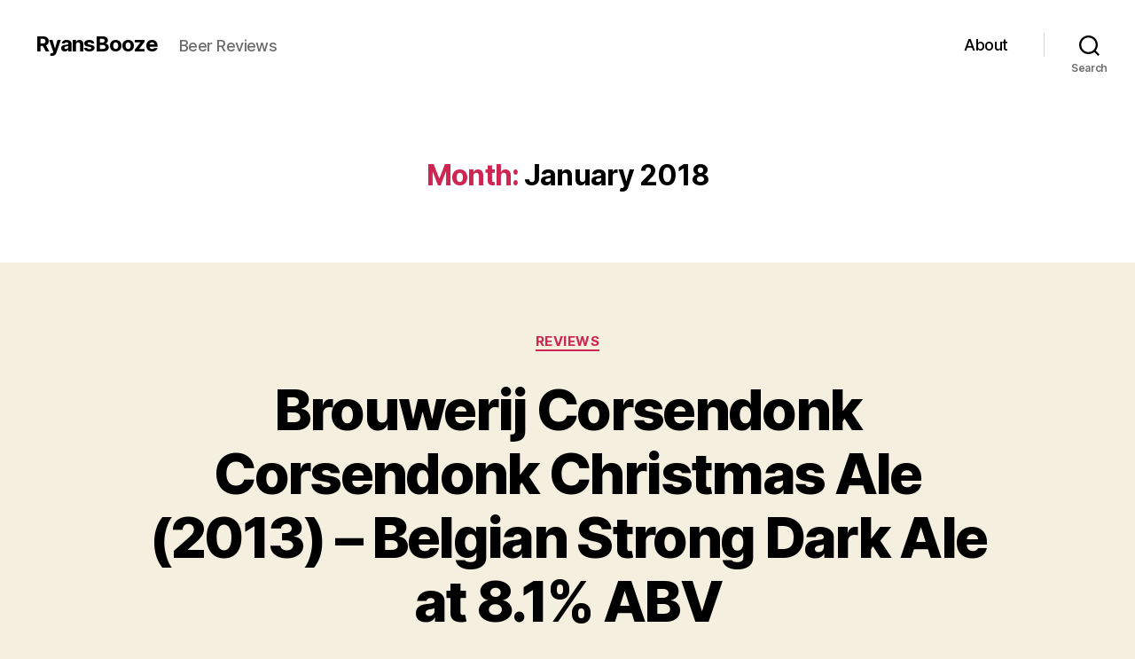

--- FILE ---
content_type: text/html; charset=UTF-8
request_url: https://ryansbooze.com/2018/01/
body_size: 17698
content:
<!DOCTYPE html>

<html class="no-js" lang="en-US">

	<head>

		<meta charset="UTF-8">
		<meta name="viewport" content="width=device-width, initial-scale=1.0">

		<link rel="profile" href="https://gmpg.org/xfn/11">

		<title>January 2018 &#8211; RyansBooze</title>
<meta name='robots' content='max-image-preview:large' />
	<style>img:is([sizes="auto" i], [sizes^="auto," i]) { contain-intrinsic-size: 3000px 1500px }</style>
	<link rel='dns-prefetch' href='//stats.wp.com' />
<link rel='dns-prefetch' href='//v0.wordpress.com' />
<link rel="alternate" type="application/rss+xml" title="RyansBooze &raquo; Feed" href="https://ryansbooze.com/feed/" />
<link rel="alternate" type="application/rss+xml" title="RyansBooze &raquo; Comments Feed" href="https://ryansbooze.com/comments/feed/" />
<script>
window._wpemojiSettings = {"baseUrl":"https:\/\/s.w.org\/images\/core\/emoji\/16.0.1\/72x72\/","ext":".png","svgUrl":"https:\/\/s.w.org\/images\/core\/emoji\/16.0.1\/svg\/","svgExt":".svg","source":{"concatemoji":"https:\/\/ryansbooze.com\/wp-includes\/js\/wp-emoji-release.min.js?ver=6.8.3"}};
/*! This file is auto-generated */
!function(s,n){var o,i,e;function c(e){try{var t={supportTests:e,timestamp:(new Date).valueOf()};sessionStorage.setItem(o,JSON.stringify(t))}catch(e){}}function p(e,t,n){e.clearRect(0,0,e.canvas.width,e.canvas.height),e.fillText(t,0,0);var t=new Uint32Array(e.getImageData(0,0,e.canvas.width,e.canvas.height).data),a=(e.clearRect(0,0,e.canvas.width,e.canvas.height),e.fillText(n,0,0),new Uint32Array(e.getImageData(0,0,e.canvas.width,e.canvas.height).data));return t.every(function(e,t){return e===a[t]})}function u(e,t){e.clearRect(0,0,e.canvas.width,e.canvas.height),e.fillText(t,0,0);for(var n=e.getImageData(16,16,1,1),a=0;a<n.data.length;a++)if(0!==n.data[a])return!1;return!0}function f(e,t,n,a){switch(t){case"flag":return n(e,"\ud83c\udff3\ufe0f\u200d\u26a7\ufe0f","\ud83c\udff3\ufe0f\u200b\u26a7\ufe0f")?!1:!n(e,"\ud83c\udde8\ud83c\uddf6","\ud83c\udde8\u200b\ud83c\uddf6")&&!n(e,"\ud83c\udff4\udb40\udc67\udb40\udc62\udb40\udc65\udb40\udc6e\udb40\udc67\udb40\udc7f","\ud83c\udff4\u200b\udb40\udc67\u200b\udb40\udc62\u200b\udb40\udc65\u200b\udb40\udc6e\u200b\udb40\udc67\u200b\udb40\udc7f");case"emoji":return!a(e,"\ud83e\udedf")}return!1}function g(e,t,n,a){var r="undefined"!=typeof WorkerGlobalScope&&self instanceof WorkerGlobalScope?new OffscreenCanvas(300,150):s.createElement("canvas"),o=r.getContext("2d",{willReadFrequently:!0}),i=(o.textBaseline="top",o.font="600 32px Arial",{});return e.forEach(function(e){i[e]=t(o,e,n,a)}),i}function t(e){var t=s.createElement("script");t.src=e,t.defer=!0,s.head.appendChild(t)}"undefined"!=typeof Promise&&(o="wpEmojiSettingsSupports",i=["flag","emoji"],n.supports={everything:!0,everythingExceptFlag:!0},e=new Promise(function(e){s.addEventListener("DOMContentLoaded",e,{once:!0})}),new Promise(function(t){var n=function(){try{var e=JSON.parse(sessionStorage.getItem(o));if("object"==typeof e&&"number"==typeof e.timestamp&&(new Date).valueOf()<e.timestamp+604800&&"object"==typeof e.supportTests)return e.supportTests}catch(e){}return null}();if(!n){if("undefined"!=typeof Worker&&"undefined"!=typeof OffscreenCanvas&&"undefined"!=typeof URL&&URL.createObjectURL&&"undefined"!=typeof Blob)try{var e="postMessage("+g.toString()+"("+[JSON.stringify(i),f.toString(),p.toString(),u.toString()].join(",")+"));",a=new Blob([e],{type:"text/javascript"}),r=new Worker(URL.createObjectURL(a),{name:"wpTestEmojiSupports"});return void(r.onmessage=function(e){c(n=e.data),r.terminate(),t(n)})}catch(e){}c(n=g(i,f,p,u))}t(n)}).then(function(e){for(var t in e)n.supports[t]=e[t],n.supports.everything=n.supports.everything&&n.supports[t],"flag"!==t&&(n.supports.everythingExceptFlag=n.supports.everythingExceptFlag&&n.supports[t]);n.supports.everythingExceptFlag=n.supports.everythingExceptFlag&&!n.supports.flag,n.DOMReady=!1,n.readyCallback=function(){n.DOMReady=!0}}).then(function(){return e}).then(function(){var e;n.supports.everything||(n.readyCallback(),(e=n.source||{}).concatemoji?t(e.concatemoji):e.wpemoji&&e.twemoji&&(t(e.twemoji),t(e.wpemoji)))}))}((window,document),window._wpemojiSettings);
</script>
<style id='wp-emoji-styles-inline-css'>

	img.wp-smiley, img.emoji {
		display: inline !important;
		border: none !important;
		box-shadow: none !important;
		height: 1em !important;
		width: 1em !important;
		margin: 0 0.07em !important;
		vertical-align: -0.1em !important;
		background: none !important;
		padding: 0 !important;
	}
</style>
<link rel='stylesheet' id='wp-block-library-css' href='https://ryansbooze.com/wp-includes/css/dist/block-library/style.min.css?ver=6.8.3' media='all' />
<style id='classic-theme-styles-inline-css'>
/*! This file is auto-generated */
.wp-block-button__link{color:#fff;background-color:#32373c;border-radius:9999px;box-shadow:none;text-decoration:none;padding:calc(.667em + 2px) calc(1.333em + 2px);font-size:1.125em}.wp-block-file__button{background:#32373c;color:#fff;text-decoration:none}
</style>
<link rel='stylesheet' id='mediaelement-css' href='https://ryansbooze.com/wp-includes/js/mediaelement/mediaelementplayer-legacy.min.css?ver=4.2.17' media='all' />
<link rel='stylesheet' id='wp-mediaelement-css' href='https://ryansbooze.com/wp-includes/js/mediaelement/wp-mediaelement.min.css?ver=6.8.3' media='all' />
<style id='jetpack-sharing-buttons-style-inline-css'>
.jetpack-sharing-buttons__services-list{display:flex;flex-direction:row;flex-wrap:wrap;gap:0;list-style-type:none;margin:5px;padding:0}.jetpack-sharing-buttons__services-list.has-small-icon-size{font-size:12px}.jetpack-sharing-buttons__services-list.has-normal-icon-size{font-size:16px}.jetpack-sharing-buttons__services-list.has-large-icon-size{font-size:24px}.jetpack-sharing-buttons__services-list.has-huge-icon-size{font-size:36px}@media print{.jetpack-sharing-buttons__services-list{display:none!important}}.editor-styles-wrapper .wp-block-jetpack-sharing-buttons{gap:0;padding-inline-start:0}ul.jetpack-sharing-buttons__services-list.has-background{padding:1.25em 2.375em}
</style>
<link rel='stylesheet' id='coblocks-frontend-css' href='https://ryansbooze.com/wp-content/plugins/coblocks/dist/style-coblocks-1.css?ver=3.1.16' media='all' />
<link rel='stylesheet' id='coblocks-extensions-css' href='https://ryansbooze.com/wp-content/plugins/coblocks/dist/style-coblocks-extensions.css?ver=3.1.16' media='all' />
<link rel='stylesheet' id='coblocks-animation-css' href='https://ryansbooze.com/wp-content/plugins/coblocks/dist/style-coblocks-animation.css?ver=2677611078ee87eb3b1c' media='all' />
<style id='global-styles-inline-css'>
:root{--wp--preset--aspect-ratio--square: 1;--wp--preset--aspect-ratio--4-3: 4/3;--wp--preset--aspect-ratio--3-4: 3/4;--wp--preset--aspect-ratio--3-2: 3/2;--wp--preset--aspect-ratio--2-3: 2/3;--wp--preset--aspect-ratio--16-9: 16/9;--wp--preset--aspect-ratio--9-16: 9/16;--wp--preset--color--black: #000000;--wp--preset--color--cyan-bluish-gray: #abb8c3;--wp--preset--color--white: #ffffff;--wp--preset--color--pale-pink: #f78da7;--wp--preset--color--vivid-red: #cf2e2e;--wp--preset--color--luminous-vivid-orange: #ff6900;--wp--preset--color--luminous-vivid-amber: #fcb900;--wp--preset--color--light-green-cyan: #7bdcb5;--wp--preset--color--vivid-green-cyan: #00d084;--wp--preset--color--pale-cyan-blue: #8ed1fc;--wp--preset--color--vivid-cyan-blue: #0693e3;--wp--preset--color--vivid-purple: #9b51e0;--wp--preset--color--accent: #cd2653;--wp--preset--color--primary: #000000;--wp--preset--color--secondary: #6d6d6d;--wp--preset--color--subtle-background: #dcd7ca;--wp--preset--color--background: #f5efe0;--wp--preset--gradient--vivid-cyan-blue-to-vivid-purple: linear-gradient(135deg,rgba(6,147,227,1) 0%,rgb(155,81,224) 100%);--wp--preset--gradient--light-green-cyan-to-vivid-green-cyan: linear-gradient(135deg,rgb(122,220,180) 0%,rgb(0,208,130) 100%);--wp--preset--gradient--luminous-vivid-amber-to-luminous-vivid-orange: linear-gradient(135deg,rgba(252,185,0,1) 0%,rgba(255,105,0,1) 100%);--wp--preset--gradient--luminous-vivid-orange-to-vivid-red: linear-gradient(135deg,rgba(255,105,0,1) 0%,rgb(207,46,46) 100%);--wp--preset--gradient--very-light-gray-to-cyan-bluish-gray: linear-gradient(135deg,rgb(238,238,238) 0%,rgb(169,184,195) 100%);--wp--preset--gradient--cool-to-warm-spectrum: linear-gradient(135deg,rgb(74,234,220) 0%,rgb(151,120,209) 20%,rgb(207,42,186) 40%,rgb(238,44,130) 60%,rgb(251,105,98) 80%,rgb(254,248,76) 100%);--wp--preset--gradient--blush-light-purple: linear-gradient(135deg,rgb(255,206,236) 0%,rgb(152,150,240) 100%);--wp--preset--gradient--blush-bordeaux: linear-gradient(135deg,rgb(254,205,165) 0%,rgb(254,45,45) 50%,rgb(107,0,62) 100%);--wp--preset--gradient--luminous-dusk: linear-gradient(135deg,rgb(255,203,112) 0%,rgb(199,81,192) 50%,rgb(65,88,208) 100%);--wp--preset--gradient--pale-ocean: linear-gradient(135deg,rgb(255,245,203) 0%,rgb(182,227,212) 50%,rgb(51,167,181) 100%);--wp--preset--gradient--electric-grass: linear-gradient(135deg,rgb(202,248,128) 0%,rgb(113,206,126) 100%);--wp--preset--gradient--midnight: linear-gradient(135deg,rgb(2,3,129) 0%,rgb(40,116,252) 100%);--wp--preset--font-size--small: 18px;--wp--preset--font-size--medium: 20px;--wp--preset--font-size--large: 26.25px;--wp--preset--font-size--x-large: 42px;--wp--preset--font-size--normal: 21px;--wp--preset--font-size--larger: 32px;--wp--preset--spacing--20: 0.44rem;--wp--preset--spacing--30: 0.67rem;--wp--preset--spacing--40: 1rem;--wp--preset--spacing--50: 1.5rem;--wp--preset--spacing--60: 2.25rem;--wp--preset--spacing--70: 3.38rem;--wp--preset--spacing--80: 5.06rem;--wp--preset--shadow--natural: 6px 6px 9px rgba(0, 0, 0, 0.2);--wp--preset--shadow--deep: 12px 12px 50px rgba(0, 0, 0, 0.4);--wp--preset--shadow--sharp: 6px 6px 0px rgba(0, 0, 0, 0.2);--wp--preset--shadow--outlined: 6px 6px 0px -3px rgba(255, 255, 255, 1), 6px 6px rgba(0, 0, 0, 1);--wp--preset--shadow--crisp: 6px 6px 0px rgba(0, 0, 0, 1);}:where(.is-layout-flex){gap: 0.5em;}:where(.is-layout-grid){gap: 0.5em;}body .is-layout-flex{display: flex;}.is-layout-flex{flex-wrap: wrap;align-items: center;}.is-layout-flex > :is(*, div){margin: 0;}body .is-layout-grid{display: grid;}.is-layout-grid > :is(*, div){margin: 0;}:where(.wp-block-columns.is-layout-flex){gap: 2em;}:where(.wp-block-columns.is-layout-grid){gap: 2em;}:where(.wp-block-post-template.is-layout-flex){gap: 1.25em;}:where(.wp-block-post-template.is-layout-grid){gap: 1.25em;}.has-black-color{color: var(--wp--preset--color--black) !important;}.has-cyan-bluish-gray-color{color: var(--wp--preset--color--cyan-bluish-gray) !important;}.has-white-color{color: var(--wp--preset--color--white) !important;}.has-pale-pink-color{color: var(--wp--preset--color--pale-pink) !important;}.has-vivid-red-color{color: var(--wp--preset--color--vivid-red) !important;}.has-luminous-vivid-orange-color{color: var(--wp--preset--color--luminous-vivid-orange) !important;}.has-luminous-vivid-amber-color{color: var(--wp--preset--color--luminous-vivid-amber) !important;}.has-light-green-cyan-color{color: var(--wp--preset--color--light-green-cyan) !important;}.has-vivid-green-cyan-color{color: var(--wp--preset--color--vivid-green-cyan) !important;}.has-pale-cyan-blue-color{color: var(--wp--preset--color--pale-cyan-blue) !important;}.has-vivid-cyan-blue-color{color: var(--wp--preset--color--vivid-cyan-blue) !important;}.has-vivid-purple-color{color: var(--wp--preset--color--vivid-purple) !important;}.has-black-background-color{background-color: var(--wp--preset--color--black) !important;}.has-cyan-bluish-gray-background-color{background-color: var(--wp--preset--color--cyan-bluish-gray) !important;}.has-white-background-color{background-color: var(--wp--preset--color--white) !important;}.has-pale-pink-background-color{background-color: var(--wp--preset--color--pale-pink) !important;}.has-vivid-red-background-color{background-color: var(--wp--preset--color--vivid-red) !important;}.has-luminous-vivid-orange-background-color{background-color: var(--wp--preset--color--luminous-vivid-orange) !important;}.has-luminous-vivid-amber-background-color{background-color: var(--wp--preset--color--luminous-vivid-amber) !important;}.has-light-green-cyan-background-color{background-color: var(--wp--preset--color--light-green-cyan) !important;}.has-vivid-green-cyan-background-color{background-color: var(--wp--preset--color--vivid-green-cyan) !important;}.has-pale-cyan-blue-background-color{background-color: var(--wp--preset--color--pale-cyan-blue) !important;}.has-vivid-cyan-blue-background-color{background-color: var(--wp--preset--color--vivid-cyan-blue) !important;}.has-vivid-purple-background-color{background-color: var(--wp--preset--color--vivid-purple) !important;}.has-black-border-color{border-color: var(--wp--preset--color--black) !important;}.has-cyan-bluish-gray-border-color{border-color: var(--wp--preset--color--cyan-bluish-gray) !important;}.has-white-border-color{border-color: var(--wp--preset--color--white) !important;}.has-pale-pink-border-color{border-color: var(--wp--preset--color--pale-pink) !important;}.has-vivid-red-border-color{border-color: var(--wp--preset--color--vivid-red) !important;}.has-luminous-vivid-orange-border-color{border-color: var(--wp--preset--color--luminous-vivid-orange) !important;}.has-luminous-vivid-amber-border-color{border-color: var(--wp--preset--color--luminous-vivid-amber) !important;}.has-light-green-cyan-border-color{border-color: var(--wp--preset--color--light-green-cyan) !important;}.has-vivid-green-cyan-border-color{border-color: var(--wp--preset--color--vivid-green-cyan) !important;}.has-pale-cyan-blue-border-color{border-color: var(--wp--preset--color--pale-cyan-blue) !important;}.has-vivid-cyan-blue-border-color{border-color: var(--wp--preset--color--vivid-cyan-blue) !important;}.has-vivid-purple-border-color{border-color: var(--wp--preset--color--vivid-purple) !important;}.has-vivid-cyan-blue-to-vivid-purple-gradient-background{background: var(--wp--preset--gradient--vivid-cyan-blue-to-vivid-purple) !important;}.has-light-green-cyan-to-vivid-green-cyan-gradient-background{background: var(--wp--preset--gradient--light-green-cyan-to-vivid-green-cyan) !important;}.has-luminous-vivid-amber-to-luminous-vivid-orange-gradient-background{background: var(--wp--preset--gradient--luminous-vivid-amber-to-luminous-vivid-orange) !important;}.has-luminous-vivid-orange-to-vivid-red-gradient-background{background: var(--wp--preset--gradient--luminous-vivid-orange-to-vivid-red) !important;}.has-very-light-gray-to-cyan-bluish-gray-gradient-background{background: var(--wp--preset--gradient--very-light-gray-to-cyan-bluish-gray) !important;}.has-cool-to-warm-spectrum-gradient-background{background: var(--wp--preset--gradient--cool-to-warm-spectrum) !important;}.has-blush-light-purple-gradient-background{background: var(--wp--preset--gradient--blush-light-purple) !important;}.has-blush-bordeaux-gradient-background{background: var(--wp--preset--gradient--blush-bordeaux) !important;}.has-luminous-dusk-gradient-background{background: var(--wp--preset--gradient--luminous-dusk) !important;}.has-pale-ocean-gradient-background{background: var(--wp--preset--gradient--pale-ocean) !important;}.has-electric-grass-gradient-background{background: var(--wp--preset--gradient--electric-grass) !important;}.has-midnight-gradient-background{background: var(--wp--preset--gradient--midnight) !important;}.has-small-font-size{font-size: var(--wp--preset--font-size--small) !important;}.has-medium-font-size{font-size: var(--wp--preset--font-size--medium) !important;}.has-large-font-size{font-size: var(--wp--preset--font-size--large) !important;}.has-x-large-font-size{font-size: var(--wp--preset--font-size--x-large) !important;}
:where(.wp-block-post-template.is-layout-flex){gap: 1.25em;}:where(.wp-block-post-template.is-layout-grid){gap: 1.25em;}
:where(.wp-block-columns.is-layout-flex){gap: 2em;}:where(.wp-block-columns.is-layout-grid){gap: 2em;}
:root :where(.wp-block-pullquote){font-size: 1.5em;line-height: 1.6;}
</style>
<link rel='stylesheet' id='wp-components-css' href='https://ryansbooze.com/wp-includes/css/dist/components/style.min.css?ver=6.8.3' media='all' />
<link rel='stylesheet' id='godaddy-styles-css' href='https://ryansbooze.com/wp-content/mu-plugins/vendor/wpex/godaddy-launch/includes/Dependencies/GoDaddy/Styles/build/latest.css?ver=2.0.2' media='all' />
<link rel='stylesheet' id='twentytwenty-style-css' href='https://ryansbooze.com/wp-content/themes/twentytwenty/style.css?ver=3.0' media='all' />
<style id='twentytwenty-style-inline-css'>
.color-accent,.color-accent-hover:hover,.color-accent-hover:focus,:root .has-accent-color,.has-drop-cap:not(:focus):first-letter,.wp-block-button.is-style-outline,a { color: #cd2653; }blockquote,.border-color-accent,.border-color-accent-hover:hover,.border-color-accent-hover:focus { border-color: #cd2653; }button,.button,.faux-button,.wp-block-button__link,.wp-block-file .wp-block-file__button,input[type="button"],input[type="reset"],input[type="submit"],.bg-accent,.bg-accent-hover:hover,.bg-accent-hover:focus,:root .has-accent-background-color,.comment-reply-link { background-color: #cd2653; }.fill-children-accent,.fill-children-accent * { fill: #cd2653; }body,.entry-title a,:root .has-primary-color { color: #000000; }:root .has-primary-background-color { background-color: #000000; }cite,figcaption,.wp-caption-text,.post-meta,.entry-content .wp-block-archives li,.entry-content .wp-block-categories li,.entry-content .wp-block-latest-posts li,.wp-block-latest-comments__comment-date,.wp-block-latest-posts__post-date,.wp-block-embed figcaption,.wp-block-image figcaption,.wp-block-pullquote cite,.comment-metadata,.comment-respond .comment-notes,.comment-respond .logged-in-as,.pagination .dots,.entry-content hr:not(.has-background),hr.styled-separator,:root .has-secondary-color { color: #6d6d6d; }:root .has-secondary-background-color { background-color: #6d6d6d; }pre,fieldset,input,textarea,table,table *,hr { border-color: #dcd7ca; }caption,code,code,kbd,samp,.wp-block-table.is-style-stripes tbody tr:nth-child(odd),:root .has-subtle-background-background-color { background-color: #dcd7ca; }.wp-block-table.is-style-stripes { border-bottom-color: #dcd7ca; }.wp-block-latest-posts.is-grid li { border-top-color: #dcd7ca; }:root .has-subtle-background-color { color: #dcd7ca; }body:not(.overlay-header) .primary-menu > li > a,body:not(.overlay-header) .primary-menu > li > .icon,.modal-menu a,.footer-menu a, .footer-widgets a:where(:not(.wp-block-button__link)),#site-footer .wp-block-button.is-style-outline,.wp-block-pullquote:before,.singular:not(.overlay-header) .entry-header a,.archive-header a,.header-footer-group .color-accent,.header-footer-group .color-accent-hover:hover { color: #cd2653; }.social-icons a,#site-footer button:not(.toggle),#site-footer .button,#site-footer .faux-button,#site-footer .wp-block-button__link,#site-footer .wp-block-file__button,#site-footer input[type="button"],#site-footer input[type="reset"],#site-footer input[type="submit"] { background-color: #cd2653; }.header-footer-group,body:not(.overlay-header) #site-header .toggle,.menu-modal .toggle { color: #000000; }body:not(.overlay-header) .primary-menu ul { background-color: #000000; }body:not(.overlay-header) .primary-menu > li > ul:after { border-bottom-color: #000000; }body:not(.overlay-header) .primary-menu ul ul:after { border-left-color: #000000; }.site-description,body:not(.overlay-header) .toggle-inner .toggle-text,.widget .post-date,.widget .rss-date,.widget_archive li,.widget_categories li,.widget cite,.widget_pages li,.widget_meta li,.widget_nav_menu li,.powered-by-wordpress,.footer-credits .privacy-policy,.to-the-top,.singular .entry-header .post-meta,.singular:not(.overlay-header) .entry-header .post-meta a { color: #6d6d6d; }.header-footer-group pre,.header-footer-group fieldset,.header-footer-group input,.header-footer-group textarea,.header-footer-group table,.header-footer-group table *,.footer-nav-widgets-wrapper,#site-footer,.menu-modal nav *,.footer-widgets-outer-wrapper,.footer-top { border-color: #dcd7ca; }.header-footer-group table caption,body:not(.overlay-header) .header-inner .toggle-wrapper::before { background-color: #dcd7ca; }
</style>
<link rel='stylesheet' id='twentytwenty-fonts-css' href='https://ryansbooze.com/wp-content/themes/twentytwenty/assets/css/font-inter.css?ver=3.0' media='all' />
<link rel='stylesheet' id='twentytwenty-print-style-css' href='https://ryansbooze.com/wp-content/themes/twentytwenty/print.css?ver=3.0' media='print' />
<link rel='stylesheet' id='twentytwenty-jetpack-css' href='https://ryansbooze.com/wp-content/plugins/jetpack/modules/theme-tools/compat/twentytwenty.css?ver=15.4' media='all' />
<script src="https://ryansbooze.com/wp-content/themes/twentytwenty/assets/js/index.js?ver=3.0" id="twentytwenty-js-js" defer data-wp-strategy="defer"></script>
<link rel="https://api.w.org/" href="https://ryansbooze.com/wp-json/" /><link rel="EditURI" type="application/rsd+xml" title="RSD" href="https://ryansbooze.com/xmlrpc.php?rsd" />
<meta name="generator" content="WordPress 6.8.3" />
	<style>img#wpstats{display:none}</style>
		<script>
document.documentElement.className = document.documentElement.className.replace( 'no-js', 'js' );
//# sourceURL=twentytwenty_no_js_class
</script>
<style>.recentcomments a{display:inline !important;padding:0 !important;margin:0 !important;}</style>
<!-- Jetpack Open Graph Tags -->
<meta property="og:type" content="website" />
<meta property="og:title" content="January 2018 &#8211; RyansBooze" />
<meta property="og:site_name" content="RyansBooze" />
<meta property="og:image" content="https://s0.wp.com/i/blank.jpg" />
<meta property="og:image:width" content="200" />
<meta property="og:image:height" content="200" />
<meta property="og:image:alt" content="" />
<meta property="og:locale" content="en_US" />

<!-- End Jetpack Open Graph Tags -->

	</head>

	<body class="archive date wp-embed-responsive wp-theme-twentytwenty is-twentytwenty enable-search-modal has-no-pagination showing-comments show-avatars footer-top-visible">

		<a class="skip-link screen-reader-text" href="#site-content">Skip to the content</a>
		<header id="site-header" class="header-footer-group">

			<div class="header-inner section-inner">

				<div class="header-titles-wrapper">

					
						<button class="toggle search-toggle mobile-search-toggle" data-toggle-target=".search-modal" data-toggle-body-class="showing-search-modal" data-set-focus=".search-modal .search-field" aria-expanded="false">
							<span class="toggle-inner">
								<span class="toggle-icon">
									<svg class="svg-icon" aria-hidden="true" role="img" focusable="false" xmlns="http://www.w3.org/2000/svg" width="23" height="23" viewBox="0 0 23 23"><path d="M38.710696,48.0601792 L43,52.3494831 L41.3494831,54 L37.0601792,49.710696 C35.2632422,51.1481185 32.9839107,52.0076499 30.5038249,52.0076499 C24.7027226,52.0076499 20,47.3049272 20,41.5038249 C20,35.7027226 24.7027226,31 30.5038249,31 C36.3049272,31 41.0076499,35.7027226 41.0076499,41.5038249 C41.0076499,43.9839107 40.1481185,46.2632422 38.710696,48.0601792 Z M36.3875844,47.1716785 C37.8030221,45.7026647 38.6734666,43.7048964 38.6734666,41.5038249 C38.6734666,36.9918565 35.0157934,33.3341833 30.5038249,33.3341833 C25.9918565,33.3341833 22.3341833,36.9918565 22.3341833,41.5038249 C22.3341833,46.0157934 25.9918565,49.6734666 30.5038249,49.6734666 C32.7048964,49.6734666 34.7026647,48.8030221 36.1716785,47.3875844 C36.2023931,47.347638 36.2360451,47.3092237 36.2726343,47.2726343 C36.3092237,47.2360451 36.347638,47.2023931 36.3875844,47.1716785 Z" transform="translate(-20 -31)" /></svg>								</span>
								<span class="toggle-text">Search</span>
							</span>
						</button><!-- .search-toggle -->

					
					<div class="header-titles">

						<div class="site-title faux-heading"><a href="https://ryansbooze.com/" rel="home">RyansBooze</a></div><div class="site-description">Beer Reviews</div><!-- .site-description -->
					</div><!-- .header-titles -->

					<button class="toggle nav-toggle mobile-nav-toggle" data-toggle-target=".menu-modal"  data-toggle-body-class="showing-menu-modal" aria-expanded="false" data-set-focus=".close-nav-toggle">
						<span class="toggle-inner">
							<span class="toggle-icon">
								<svg class="svg-icon" aria-hidden="true" role="img" focusable="false" xmlns="http://www.w3.org/2000/svg" width="26" height="7" viewBox="0 0 26 7"><path fill-rule="evenodd" d="M332.5,45 C330.567003,45 329,43.4329966 329,41.5 C329,39.5670034 330.567003,38 332.5,38 C334.432997,38 336,39.5670034 336,41.5 C336,43.4329966 334.432997,45 332.5,45 Z M342,45 C340.067003,45 338.5,43.4329966 338.5,41.5 C338.5,39.5670034 340.067003,38 342,38 C343.932997,38 345.5,39.5670034 345.5,41.5 C345.5,43.4329966 343.932997,45 342,45 Z M351.5,45 C349.567003,45 348,43.4329966 348,41.5 C348,39.5670034 349.567003,38 351.5,38 C353.432997,38 355,39.5670034 355,41.5 C355,43.4329966 353.432997,45 351.5,45 Z" transform="translate(-329 -38)" /></svg>							</span>
							<span class="toggle-text">Menu</span>
						</span>
					</button><!-- .nav-toggle -->

				</div><!-- .header-titles-wrapper -->

				<div class="header-navigation-wrapper">

					
							<nav class="primary-menu-wrapper" aria-label="Horizontal">

								<ul class="primary-menu reset-list-style">

								<li class="page_item page-item-2"><a href="https://ryansbooze.com/sample-page/">About</a></li>

								</ul>

							</nav><!-- .primary-menu-wrapper -->

						
						<div class="header-toggles hide-no-js">

						
							<div class="toggle-wrapper search-toggle-wrapper">

								<button class="toggle search-toggle desktop-search-toggle" data-toggle-target=".search-modal" data-toggle-body-class="showing-search-modal" data-set-focus=".search-modal .search-field" aria-expanded="false">
									<span class="toggle-inner">
										<svg class="svg-icon" aria-hidden="true" role="img" focusable="false" xmlns="http://www.w3.org/2000/svg" width="23" height="23" viewBox="0 0 23 23"><path d="M38.710696,48.0601792 L43,52.3494831 L41.3494831,54 L37.0601792,49.710696 C35.2632422,51.1481185 32.9839107,52.0076499 30.5038249,52.0076499 C24.7027226,52.0076499 20,47.3049272 20,41.5038249 C20,35.7027226 24.7027226,31 30.5038249,31 C36.3049272,31 41.0076499,35.7027226 41.0076499,41.5038249 C41.0076499,43.9839107 40.1481185,46.2632422 38.710696,48.0601792 Z M36.3875844,47.1716785 C37.8030221,45.7026647 38.6734666,43.7048964 38.6734666,41.5038249 C38.6734666,36.9918565 35.0157934,33.3341833 30.5038249,33.3341833 C25.9918565,33.3341833 22.3341833,36.9918565 22.3341833,41.5038249 C22.3341833,46.0157934 25.9918565,49.6734666 30.5038249,49.6734666 C32.7048964,49.6734666 34.7026647,48.8030221 36.1716785,47.3875844 C36.2023931,47.347638 36.2360451,47.3092237 36.2726343,47.2726343 C36.3092237,47.2360451 36.347638,47.2023931 36.3875844,47.1716785 Z" transform="translate(-20 -31)" /></svg>										<span class="toggle-text">Search</span>
									</span>
								</button><!-- .search-toggle -->

							</div>

							
						</div><!-- .header-toggles -->
						
				</div><!-- .header-navigation-wrapper -->

			</div><!-- .header-inner -->

			<div class="search-modal cover-modal header-footer-group" data-modal-target-string=".search-modal" role="dialog" aria-modal="true" aria-label="Search">

	<div class="search-modal-inner modal-inner">

		<div class="section-inner">

			<form role="search" aria-label="Search for:" method="get" class="search-form" action="https://ryansbooze.com/">
	<label for="search-form-1">
		<span class="screen-reader-text">
			Search for:		</span>
		<input type="search" id="search-form-1" class="search-field" placeholder="Search &hellip;" value="" name="s" />
	</label>
	<input type="submit" class="search-submit" value="Search" />
</form>

			<button class="toggle search-untoggle close-search-toggle fill-children-current-color" data-toggle-target=".search-modal" data-toggle-body-class="showing-search-modal" data-set-focus=".search-modal .search-field">
				<span class="screen-reader-text">
					Close search				</span>
				<svg class="svg-icon" aria-hidden="true" role="img" focusable="false" xmlns="http://www.w3.org/2000/svg" width="16" height="16" viewBox="0 0 16 16"><polygon fill="" fill-rule="evenodd" points="6.852 7.649 .399 1.195 1.445 .149 7.899 6.602 14.352 .149 15.399 1.195 8.945 7.649 15.399 14.102 14.352 15.149 7.899 8.695 1.445 15.149 .399 14.102" /></svg>			</button><!-- .search-toggle -->

		</div><!-- .section-inner -->

	</div><!-- .search-modal-inner -->

</div><!-- .menu-modal -->

		</header><!-- #site-header -->

		
<div class="menu-modal cover-modal header-footer-group" data-modal-target-string=".menu-modal">

	<div class="menu-modal-inner modal-inner">

		<div class="menu-wrapper section-inner">

			<div class="menu-top">

				<button class="toggle close-nav-toggle fill-children-current-color" data-toggle-target=".menu-modal" data-toggle-body-class="showing-menu-modal" data-set-focus=".menu-modal">
					<span class="toggle-text">Close Menu</span>
					<svg class="svg-icon" aria-hidden="true" role="img" focusable="false" xmlns="http://www.w3.org/2000/svg" width="16" height="16" viewBox="0 0 16 16"><polygon fill="" fill-rule="evenodd" points="6.852 7.649 .399 1.195 1.445 .149 7.899 6.602 14.352 .149 15.399 1.195 8.945 7.649 15.399 14.102 14.352 15.149 7.899 8.695 1.445 15.149 .399 14.102" /></svg>				</button><!-- .nav-toggle -->

				
					<nav class="mobile-menu" aria-label="Mobile">

						<ul class="modal-menu reset-list-style">

						<li class="page_item page-item-2"><div class="ancestor-wrapper"><a href="https://ryansbooze.com/sample-page/">About</a></div><!-- .ancestor-wrapper --></li>

						</ul>

					</nav>

					
			</div><!-- .menu-top -->

			<div class="menu-bottom">

				
			</div><!-- .menu-bottom -->

		</div><!-- .menu-wrapper -->

	</div><!-- .menu-modal-inner -->

</div><!-- .menu-modal -->

<main id="site-content">

	
		<header class="archive-header has-text-align-center header-footer-group">

			<div class="archive-header-inner section-inner medium">

									<h1 class="archive-title"><span class="color-accent">Month:</span> <span>January 2018</span></h1>
				
				
			</div><!-- .archive-header-inner -->

		</header><!-- .archive-header -->

		
<article class="post-8212 post type-post status-publish format-standard hentry category-reviews" id="post-8212">

	
<header class="entry-header has-text-align-center">

	<div class="entry-header-inner section-inner medium">

		
			<div class="entry-categories">
				<span class="screen-reader-text">
					Categories				</span>
				<div class="entry-categories-inner">
					<a href="https://ryansbooze.com/category/reviews/" rel="category tag">Reviews</a>				</div><!-- .entry-categories-inner -->
			</div><!-- .entry-categories -->

			<h2 class="entry-title heading-size-1"><a href="https://ryansbooze.com/2018/01/brouwerij-corsendonk-corsendonk-christmas-ale-2013-belgian-strong-dark-ale-at-8-1-abv/">Brouwerij Corsendonk Corsendonk Christmas Ale (2013) &#8211; Belgian Strong Dark Ale at 8.1% ABV</a></h2>
		<div class="post-meta-wrapper post-meta-single post-meta-single-top">

			<ul class="post-meta">

									<li class="post-author meta-wrapper">
						<span class="meta-icon">
							<span class="screen-reader-text">
								Post author							</span>
							<svg class="svg-icon" aria-hidden="true" role="img" focusable="false" xmlns="http://www.w3.org/2000/svg" width="18" height="20" viewBox="0 0 18 20"><path fill="" d="M18,19 C18,19.5522847 17.5522847,20 17,20 C16.4477153,20 16,19.5522847 16,19 L16,17 C16,15.3431458 14.6568542,14 13,14 L5,14 C3.34314575,14 2,15.3431458 2,17 L2,19 C2,19.5522847 1.55228475,20 1,20 C0.44771525,20 0,19.5522847 0,19 L0,17 C0,14.2385763 2.23857625,12 5,12 L13,12 C15.7614237,12 18,14.2385763 18,17 L18,19 Z M9,10 C6.23857625,10 4,7.76142375 4,5 C4,2.23857625 6.23857625,0 9,0 C11.7614237,0 14,2.23857625 14,5 C14,7.76142375 11.7614237,10 9,10 Z M9,8 C10.6568542,8 12,6.65685425 12,5 C12,3.34314575 10.6568542,2 9,2 C7.34314575,2 6,3.34314575 6,5 C6,6.65685425 7.34314575,8 9,8 Z" /></svg>						</span>
						<span class="meta-text">
							By <a href="https://ryansbooze.com/author/dpatrickryan/">dpatrickryan</a>						</span>
					</li>
										<li class="post-date meta-wrapper">
						<span class="meta-icon">
							<span class="screen-reader-text">
								Post date							</span>
							<svg class="svg-icon" aria-hidden="true" role="img" focusable="false" xmlns="http://www.w3.org/2000/svg" width="18" height="19" viewBox="0 0 18 19"><path fill="" d="M4.60069444,4.09375 L3.25,4.09375 C2.47334957,4.09375 1.84375,4.72334957 1.84375,5.5 L1.84375,7.26736111 L16.15625,7.26736111 L16.15625,5.5 C16.15625,4.72334957 15.5266504,4.09375 14.75,4.09375 L13.3993056,4.09375 L13.3993056,4.55555556 C13.3993056,5.02154581 13.0215458,5.39930556 12.5555556,5.39930556 C12.0895653,5.39930556 11.7118056,5.02154581 11.7118056,4.55555556 L11.7118056,4.09375 L6.28819444,4.09375 L6.28819444,4.55555556 C6.28819444,5.02154581 5.9104347,5.39930556 5.44444444,5.39930556 C4.97845419,5.39930556 4.60069444,5.02154581 4.60069444,4.55555556 L4.60069444,4.09375 Z M6.28819444,2.40625 L11.7118056,2.40625 L11.7118056,1 C11.7118056,0.534009742 12.0895653,0.15625 12.5555556,0.15625 C13.0215458,0.15625 13.3993056,0.534009742 13.3993056,1 L13.3993056,2.40625 L14.75,2.40625 C16.4586309,2.40625 17.84375,3.79136906 17.84375,5.5 L17.84375,15.875 C17.84375,17.5836309 16.4586309,18.96875 14.75,18.96875 L3.25,18.96875 C1.54136906,18.96875 0.15625,17.5836309 0.15625,15.875 L0.15625,5.5 C0.15625,3.79136906 1.54136906,2.40625 3.25,2.40625 L4.60069444,2.40625 L4.60069444,1 C4.60069444,0.534009742 4.97845419,0.15625 5.44444444,0.15625 C5.9104347,0.15625 6.28819444,0.534009742 6.28819444,1 L6.28819444,2.40625 Z M1.84375,8.95486111 L1.84375,15.875 C1.84375,16.6516504 2.47334957,17.28125 3.25,17.28125 L14.75,17.28125 C15.5266504,17.28125 16.15625,16.6516504 16.15625,15.875 L16.15625,8.95486111 L1.84375,8.95486111 Z" /></svg>						</span>
						<span class="meta-text">
							<a href="https://ryansbooze.com/2018/01/brouwerij-corsendonk-corsendonk-christmas-ale-2013-belgian-strong-dark-ale-at-8-1-abv/">January 29, 2018</a>
						</span>
					</li>
					
			</ul><!-- .post-meta -->

		</div><!-- .post-meta-wrapper -->

		
	</div><!-- .entry-header-inner -->

</header><!-- .entry-header -->

	<div class="post-inner thin ">

		<div class="entry-content">

			<p class="p1">Brouwerij Corsendonk <em>Corsendonk Christmas Ale (2013)</em> Belgian Strong Dark Ale at 8.1% ABV <em>(C$1.79 at Grand Liquor Store Nelson, 250 ml, best before 26-Jun-2016, acquired 27-Jan-2018, reviewed 28-Jan-2018)</em></p>
<p class="p1">Appearance: hazy brown with two fingers of fluffy beige head, excellent retention and heavy lacing. (5/5) Aroma: brown sugar, dried dark fruit, liquorice, spices. (8/10) Taste: moderate-high sweet, moderate bitter. (8/10) Palate: medium, soft carbonation, building bitter and warming finish. (4/5)</p>
<p class="p1">Interesting… I bought this thinking I had scored an unbelievable deal (under $11 for six, with a glass) and I’m still happy with that deal &#8211; but it’s perhaps not quite so unbelievable. The box says this is 8.5% ABV, but the bottle says 8.1%. And, the BB date on the bottle is 2016. So, a little research suggests this is in fact a 2013 vintage, since that seems to be the only recent vintage that had an 8.1% ABV. (Unless it’s a 2004-2010 vintage, that is. But, it seems likely that there’d be a 3 year BB date, so I’m going with 2013 for my vintage here.) And, as far as I can tell, five years (or more) in the bottle has harmed this not at all. It’s an excellent example of the BSDA style, with flavours dominated by dark sugar and dried fruits, in addition to mild “seasonal” spices. Yeah, christmas may be long over, but given the amount of snow I’ve had to deal with in the past couple of days, I can use a little christmas &#8211; and this provides that. (16/20)</p>
<p class="p1">8/10 #ryansbooze <a href="https://ryansbooze.com"><span class="s1">ryansbooze.com</span></a></p>
<p><a href="https://ryansbooze.com/wp-content/uploads/2018/01/IMG_1215-2.jpg"><img fetchpriority="high" decoding="async" class="alignnone size-full wp-image-8213" src="https://ryansbooze.com/wp-content/uploads/2018/01/IMG_1215-2.jpg" alt="" width="1507" height="2305" srcset="https://ryansbooze.com/wp-content/uploads/2018/01/IMG_1215-2.jpg 1507w, https://ryansbooze.com/wp-content/uploads/2018/01/IMG_1215-2-196x300.jpg 196w, https://ryansbooze.com/wp-content/uploads/2018/01/IMG_1215-2-768x1175.jpg 768w, https://ryansbooze.com/wp-content/uploads/2018/01/IMG_1215-2-669x1024.jpg 669w" sizes="(max-width: 1507px) 100vw, 1507px" /></a></p>

		</div><!-- .entry-content -->

	</div><!-- .post-inner -->

	<div class="section-inner">
		
	</div><!-- .section-inner -->

	
</article><!-- .post -->
<hr class="post-separator styled-separator is-style-wide section-inner" aria-hidden="true" />
<article class="post-8209 post type-post status-publish format-standard hentry category-reviews" id="post-8209">

	
<header class="entry-header has-text-align-center">

	<div class="entry-header-inner section-inner medium">

		
			<div class="entry-categories">
				<span class="screen-reader-text">
					Categories				</span>
				<div class="entry-categories-inner">
					<a href="https://ryansbooze.com/category/reviews/" rel="category tag">Reviews</a>				</div><!-- .entry-categories-inner -->
			</div><!-- .entry-categories -->

			<h2 class="entry-title heading-size-1"><a href="https://ryansbooze.com/2018/01/four-winds-brewing-co-vexillum-american-double-imperial-ipa-at-9-abv-100-ibu/">Four Winds Brewing Co. Vexillum &#8211; American Double / Imperial IPA at 9% ABV | 100 IBU</a></h2>
		<div class="post-meta-wrapper post-meta-single post-meta-single-top">

			<ul class="post-meta">

									<li class="post-author meta-wrapper">
						<span class="meta-icon">
							<span class="screen-reader-text">
								Post author							</span>
							<svg class="svg-icon" aria-hidden="true" role="img" focusable="false" xmlns="http://www.w3.org/2000/svg" width="18" height="20" viewBox="0 0 18 20"><path fill="" d="M18,19 C18,19.5522847 17.5522847,20 17,20 C16.4477153,20 16,19.5522847 16,19 L16,17 C16,15.3431458 14.6568542,14 13,14 L5,14 C3.34314575,14 2,15.3431458 2,17 L2,19 C2,19.5522847 1.55228475,20 1,20 C0.44771525,20 0,19.5522847 0,19 L0,17 C0,14.2385763 2.23857625,12 5,12 L13,12 C15.7614237,12 18,14.2385763 18,17 L18,19 Z M9,10 C6.23857625,10 4,7.76142375 4,5 C4,2.23857625 6.23857625,0 9,0 C11.7614237,0 14,2.23857625 14,5 C14,7.76142375 11.7614237,10 9,10 Z M9,8 C10.6568542,8 12,6.65685425 12,5 C12,3.34314575 10.6568542,2 9,2 C7.34314575,2 6,3.34314575 6,5 C6,6.65685425 7.34314575,8 9,8 Z" /></svg>						</span>
						<span class="meta-text">
							By <a href="https://ryansbooze.com/author/dpatrickryan/">dpatrickryan</a>						</span>
					</li>
										<li class="post-date meta-wrapper">
						<span class="meta-icon">
							<span class="screen-reader-text">
								Post date							</span>
							<svg class="svg-icon" aria-hidden="true" role="img" focusable="false" xmlns="http://www.w3.org/2000/svg" width="18" height="19" viewBox="0 0 18 19"><path fill="" d="M4.60069444,4.09375 L3.25,4.09375 C2.47334957,4.09375 1.84375,4.72334957 1.84375,5.5 L1.84375,7.26736111 L16.15625,7.26736111 L16.15625,5.5 C16.15625,4.72334957 15.5266504,4.09375 14.75,4.09375 L13.3993056,4.09375 L13.3993056,4.55555556 C13.3993056,5.02154581 13.0215458,5.39930556 12.5555556,5.39930556 C12.0895653,5.39930556 11.7118056,5.02154581 11.7118056,4.55555556 L11.7118056,4.09375 L6.28819444,4.09375 L6.28819444,4.55555556 C6.28819444,5.02154581 5.9104347,5.39930556 5.44444444,5.39930556 C4.97845419,5.39930556 4.60069444,5.02154581 4.60069444,4.55555556 L4.60069444,4.09375 Z M6.28819444,2.40625 L11.7118056,2.40625 L11.7118056,1 C11.7118056,0.534009742 12.0895653,0.15625 12.5555556,0.15625 C13.0215458,0.15625 13.3993056,0.534009742 13.3993056,1 L13.3993056,2.40625 L14.75,2.40625 C16.4586309,2.40625 17.84375,3.79136906 17.84375,5.5 L17.84375,15.875 C17.84375,17.5836309 16.4586309,18.96875 14.75,18.96875 L3.25,18.96875 C1.54136906,18.96875 0.15625,17.5836309 0.15625,15.875 L0.15625,5.5 C0.15625,3.79136906 1.54136906,2.40625 3.25,2.40625 L4.60069444,2.40625 L4.60069444,1 C4.60069444,0.534009742 4.97845419,0.15625 5.44444444,0.15625 C5.9104347,0.15625 6.28819444,0.534009742 6.28819444,1 L6.28819444,2.40625 Z M1.84375,8.95486111 L1.84375,15.875 C1.84375,16.6516504 2.47334957,17.28125 3.25,17.28125 L14.75,17.28125 C15.5266504,17.28125 16.15625,16.6516504 16.15625,15.875 L16.15625,8.95486111 L1.84375,8.95486111 Z" /></svg>						</span>
						<span class="meta-text">
							<a href="https://ryansbooze.com/2018/01/four-winds-brewing-co-vexillum-american-double-imperial-ipa-at-9-abv-100-ibu/">January 29, 2018</a>
						</span>
					</li>
					
			</ul><!-- .post-meta -->

		</div><!-- .post-meta-wrapper -->

		
	</div><!-- .entry-header-inner -->

</header><!-- .entry-header -->

	<div class="post-inner thin ">

		<div class="entry-content">

			<p class="p1">Four Winds Brewing Co. <em>Vexillum</em> American Double / Imperial IPA at 9% ABV | 100 IBU <em>(C$9.25 at Grand Liquor Store Nelson, 650 ml, no packaging date or best before, acquired 27-Jan-2018, reviewed 28-Jan-2018)</em></p>
<p class="p1">Appearance: hazy straw with two fingers of loose white head, good retention and spotty lacing. (4/5) Aroma: grapefruit, melon peel, tropical fruit, caramel, pine. (8/10) Taste: moderate sweet, high bitter. (8/10) Palate: medium slightly slick body, moderate carbonation, building bitter and warming finish. (4/5)</p>
<p class="p1">I waffled a little in scoring this one: I could’ve gone perhaps a point lower in both aroma and taste. The bitterness is perhaps just a tad excessive, and the ABV is unmistakeable, making this a bit of a beast. The thing is, though, I kind of like beasts. My uncertainty with the scoring isn’t that I didn’t like it, but that it might be considered a little unbalanced, but regardless it’s a decent enough beer. (16/20)</p>
<p class="p1">8/10 #ryansbooze <a href="https://ryansbooze.com"><span class="s1">ryansbooze.com</span></a></p>
<p><a href="https://ryansbooze.com/wp-content/uploads/2018/01/IMG_1214-2.jpg"><img decoding="async" class="alignnone size-full wp-image-8210" src="https://ryansbooze.com/wp-content/uploads/2018/01/IMG_1214-2.jpg" alt="" width="1463" height="2560" srcset="https://ryansbooze.com/wp-content/uploads/2018/01/IMG_1214-2.jpg 1463w, https://ryansbooze.com/wp-content/uploads/2018/01/IMG_1214-2-171x300.jpg 171w, https://ryansbooze.com/wp-content/uploads/2018/01/IMG_1214-2-768x1344.jpg 768w, https://ryansbooze.com/wp-content/uploads/2018/01/IMG_1214-2-585x1024.jpg 585w" sizes="(max-width: 1463px) 100vw, 1463px" /></a></p>

		</div><!-- .entry-content -->

	</div><!-- .post-inner -->

	<div class="section-inner">
		
	</div><!-- .section-inner -->

	
</article><!-- .post -->
<hr class="post-separator styled-separator is-style-wide section-inner" aria-hidden="true" />
<article class="post-8206 post type-post status-publish format-standard hentry category-reviews" id="post-8206">

	
<header class="entry-header has-text-align-center">

	<div class="entry-header-inner section-inner medium">

		
			<div class="entry-categories">
				<span class="screen-reader-text">
					Categories				</span>
				<div class="entry-categories-inner">
					<a href="https://ryansbooze.com/category/reviews/" rel="category tag">Reviews</a>				</div><!-- .entry-categories-inner -->
			</div><!-- .entry-categories -->

			<h2 class="entry-title heading-size-1"><a href="https://ryansbooze.com/2018/01/four-winds-brewing-co-phaedra-belgian-ipa-at-7-2-abv-65-ibu/">Four Winds Brewing Co. Phaedra &#8211; Belgian IPA at 7.2% ABV | 65 IBU</a></h2>
		<div class="post-meta-wrapper post-meta-single post-meta-single-top">

			<ul class="post-meta">

									<li class="post-author meta-wrapper">
						<span class="meta-icon">
							<span class="screen-reader-text">
								Post author							</span>
							<svg class="svg-icon" aria-hidden="true" role="img" focusable="false" xmlns="http://www.w3.org/2000/svg" width="18" height="20" viewBox="0 0 18 20"><path fill="" d="M18,19 C18,19.5522847 17.5522847,20 17,20 C16.4477153,20 16,19.5522847 16,19 L16,17 C16,15.3431458 14.6568542,14 13,14 L5,14 C3.34314575,14 2,15.3431458 2,17 L2,19 C2,19.5522847 1.55228475,20 1,20 C0.44771525,20 0,19.5522847 0,19 L0,17 C0,14.2385763 2.23857625,12 5,12 L13,12 C15.7614237,12 18,14.2385763 18,17 L18,19 Z M9,10 C6.23857625,10 4,7.76142375 4,5 C4,2.23857625 6.23857625,0 9,0 C11.7614237,0 14,2.23857625 14,5 C14,7.76142375 11.7614237,10 9,10 Z M9,8 C10.6568542,8 12,6.65685425 12,5 C12,3.34314575 10.6568542,2 9,2 C7.34314575,2 6,3.34314575 6,5 C6,6.65685425 7.34314575,8 9,8 Z" /></svg>						</span>
						<span class="meta-text">
							By <a href="https://ryansbooze.com/author/dpatrickryan/">dpatrickryan</a>						</span>
					</li>
										<li class="post-date meta-wrapper">
						<span class="meta-icon">
							<span class="screen-reader-text">
								Post date							</span>
							<svg class="svg-icon" aria-hidden="true" role="img" focusable="false" xmlns="http://www.w3.org/2000/svg" width="18" height="19" viewBox="0 0 18 19"><path fill="" d="M4.60069444,4.09375 L3.25,4.09375 C2.47334957,4.09375 1.84375,4.72334957 1.84375,5.5 L1.84375,7.26736111 L16.15625,7.26736111 L16.15625,5.5 C16.15625,4.72334957 15.5266504,4.09375 14.75,4.09375 L13.3993056,4.09375 L13.3993056,4.55555556 C13.3993056,5.02154581 13.0215458,5.39930556 12.5555556,5.39930556 C12.0895653,5.39930556 11.7118056,5.02154581 11.7118056,4.55555556 L11.7118056,4.09375 L6.28819444,4.09375 L6.28819444,4.55555556 C6.28819444,5.02154581 5.9104347,5.39930556 5.44444444,5.39930556 C4.97845419,5.39930556 4.60069444,5.02154581 4.60069444,4.55555556 L4.60069444,4.09375 Z M6.28819444,2.40625 L11.7118056,2.40625 L11.7118056,1 C11.7118056,0.534009742 12.0895653,0.15625 12.5555556,0.15625 C13.0215458,0.15625 13.3993056,0.534009742 13.3993056,1 L13.3993056,2.40625 L14.75,2.40625 C16.4586309,2.40625 17.84375,3.79136906 17.84375,5.5 L17.84375,15.875 C17.84375,17.5836309 16.4586309,18.96875 14.75,18.96875 L3.25,18.96875 C1.54136906,18.96875 0.15625,17.5836309 0.15625,15.875 L0.15625,5.5 C0.15625,3.79136906 1.54136906,2.40625 3.25,2.40625 L4.60069444,2.40625 L4.60069444,1 C4.60069444,0.534009742 4.97845419,0.15625 5.44444444,0.15625 C5.9104347,0.15625 6.28819444,0.534009742 6.28819444,1 L6.28819444,2.40625 Z M1.84375,8.95486111 L1.84375,15.875 C1.84375,16.6516504 2.47334957,17.28125 3.25,17.28125 L14.75,17.28125 C15.5266504,17.28125 16.15625,16.6516504 16.15625,15.875 L16.15625,8.95486111 L1.84375,8.95486111 Z" /></svg>						</span>
						<span class="meta-text">
							<a href="https://ryansbooze.com/2018/01/four-winds-brewing-co-phaedra-belgian-ipa-at-7-2-abv-65-ibu/">January 28, 2018</a>
						</span>
					</li>
					
			</ul><!-- .post-meta -->

		</div><!-- .post-meta-wrapper -->

		
	</div><!-- .entry-header-inner -->

</header><!-- .entry-header -->

	<div class="post-inner thin ">

		<div class="entry-content">

			<p class="p1">Four Winds Brewing Co. <em>Phaedra</em> Belgian IPA at 7.2% ABV | 65 IBU <em>(C$7.75 at Grand Liquor Store Nelson, 650 ml, no packaging date or best before, acquired 27-Jan-2018, reviewed 27-Jan-2018)</em></p>
<p class="p1">Appearance: clear pale gold with one fat finger of fluffy white head, excellent retention and moderate soapy lacing. (5/5) Aroma: citrus, spicy rye, tropical fruit, mild funk. (8/10) Taste: moderate sweet, moderate-high bitter. (8/10) Palate: medium body, moderate carbonation, building bitter and spicy finish. (4/5)</p>
<p class="p1">Another excellent IPA from Four Winds, this one adding a spicy rye note to a mildly funky Belgian character, to good effect. I still wish they’d date their bottles, but certainly no complaints about this one. (16/20)</p>
<p class="p1">8/10 #ryansbooze <a href="https://ryansbooze.com"><span class="s1">ryansbooze.com</span></a></p>
<p><a href="https://ryansbooze.com/wp-content/uploads/2018/01/IMG_1207-2.jpg"><img decoding="async" class="alignnone size-full wp-image-8207" src="https://ryansbooze.com/wp-content/uploads/2018/01/IMG_1207-2.jpg" alt="" width="1285" height="2436" srcset="https://ryansbooze.com/wp-content/uploads/2018/01/IMG_1207-2.jpg 1285w, https://ryansbooze.com/wp-content/uploads/2018/01/IMG_1207-2-158x300.jpg 158w, https://ryansbooze.com/wp-content/uploads/2018/01/IMG_1207-2-768x1456.jpg 768w, https://ryansbooze.com/wp-content/uploads/2018/01/IMG_1207-2-540x1024.jpg 540w" sizes="(max-width: 1285px) 100vw, 1285px" /></a></p>

		</div><!-- .entry-content -->

	</div><!-- .post-inner -->

	<div class="section-inner">
		
	</div><!-- .section-inner -->

	
</article><!-- .post -->
<hr class="post-separator styled-separator is-style-wide section-inner" aria-hidden="true" />
<article class="post-8203 post type-post status-publish format-standard hentry category-reviews" id="post-8203">

	
<header class="entry-header has-text-align-center">

	<div class="entry-header-inner section-inner medium">

		
			<div class="entry-categories">
				<span class="screen-reader-text">
					Categories				</span>
				<div class="entry-categories-inner">
					<a href="https://ryansbooze.com/category/reviews/" rel="category tag">Reviews</a>				</div><!-- .entry-categories-inner -->
			</div><!-- .entry-categories -->

			<h2 class="entry-title heading-size-1"><a href="https://ryansbooze.com/2018/01/yellow-dog-brewing-high-5-hazy-ipa-american-ipa-at-6-8-abv-50-ibu/">Yellow Dog Brewing High 5 Hazy IPA &#8211; American IPA at 6.8% ABV | 50 IBU</a></h2>
		<div class="post-meta-wrapper post-meta-single post-meta-single-top">

			<ul class="post-meta">

									<li class="post-author meta-wrapper">
						<span class="meta-icon">
							<span class="screen-reader-text">
								Post author							</span>
							<svg class="svg-icon" aria-hidden="true" role="img" focusable="false" xmlns="http://www.w3.org/2000/svg" width="18" height="20" viewBox="0 0 18 20"><path fill="" d="M18,19 C18,19.5522847 17.5522847,20 17,20 C16.4477153,20 16,19.5522847 16,19 L16,17 C16,15.3431458 14.6568542,14 13,14 L5,14 C3.34314575,14 2,15.3431458 2,17 L2,19 C2,19.5522847 1.55228475,20 1,20 C0.44771525,20 0,19.5522847 0,19 L0,17 C0,14.2385763 2.23857625,12 5,12 L13,12 C15.7614237,12 18,14.2385763 18,17 L18,19 Z M9,10 C6.23857625,10 4,7.76142375 4,5 C4,2.23857625 6.23857625,0 9,0 C11.7614237,0 14,2.23857625 14,5 C14,7.76142375 11.7614237,10 9,10 Z M9,8 C10.6568542,8 12,6.65685425 12,5 C12,3.34314575 10.6568542,2 9,2 C7.34314575,2 6,3.34314575 6,5 C6,6.65685425 7.34314575,8 9,8 Z" /></svg>						</span>
						<span class="meta-text">
							By <a href="https://ryansbooze.com/author/dpatrickryan/">dpatrickryan</a>						</span>
					</li>
										<li class="post-date meta-wrapper">
						<span class="meta-icon">
							<span class="screen-reader-text">
								Post date							</span>
							<svg class="svg-icon" aria-hidden="true" role="img" focusable="false" xmlns="http://www.w3.org/2000/svg" width="18" height="19" viewBox="0 0 18 19"><path fill="" d="M4.60069444,4.09375 L3.25,4.09375 C2.47334957,4.09375 1.84375,4.72334957 1.84375,5.5 L1.84375,7.26736111 L16.15625,7.26736111 L16.15625,5.5 C16.15625,4.72334957 15.5266504,4.09375 14.75,4.09375 L13.3993056,4.09375 L13.3993056,4.55555556 C13.3993056,5.02154581 13.0215458,5.39930556 12.5555556,5.39930556 C12.0895653,5.39930556 11.7118056,5.02154581 11.7118056,4.55555556 L11.7118056,4.09375 L6.28819444,4.09375 L6.28819444,4.55555556 C6.28819444,5.02154581 5.9104347,5.39930556 5.44444444,5.39930556 C4.97845419,5.39930556 4.60069444,5.02154581 4.60069444,4.55555556 L4.60069444,4.09375 Z M6.28819444,2.40625 L11.7118056,2.40625 L11.7118056,1 C11.7118056,0.534009742 12.0895653,0.15625 12.5555556,0.15625 C13.0215458,0.15625 13.3993056,0.534009742 13.3993056,1 L13.3993056,2.40625 L14.75,2.40625 C16.4586309,2.40625 17.84375,3.79136906 17.84375,5.5 L17.84375,15.875 C17.84375,17.5836309 16.4586309,18.96875 14.75,18.96875 L3.25,18.96875 C1.54136906,18.96875 0.15625,17.5836309 0.15625,15.875 L0.15625,5.5 C0.15625,3.79136906 1.54136906,2.40625 3.25,2.40625 L4.60069444,2.40625 L4.60069444,1 C4.60069444,0.534009742 4.97845419,0.15625 5.44444444,0.15625 C5.9104347,0.15625 6.28819444,0.534009742 6.28819444,1 L6.28819444,2.40625 Z M1.84375,8.95486111 L1.84375,15.875 C1.84375,16.6516504 2.47334957,17.28125 3.25,17.28125 L14.75,17.28125 C15.5266504,17.28125 16.15625,16.6516504 16.15625,15.875 L16.15625,8.95486111 L1.84375,8.95486111 Z" /></svg>						</span>
						<span class="meta-text">
							<a href="https://ryansbooze.com/2018/01/yellow-dog-brewing-high-5-hazy-ipa-american-ipa-at-6-8-abv-50-ibu/">January 28, 2018</a>
						</span>
					</li>
					
			</ul><!-- .post-meta -->

		</div><!-- .post-meta-wrapper -->

		
	</div><!-- .entry-header-inner -->

</header><!-- .entry-header -->

	<div class="post-inner thin ">

		<div class="entry-content">

			<p class="p1">Yellow Dog Brewing _High 5 Hazy IPA_ American IPA at 6.8% ABV | 50 IBU <em>(C$7.00 draft at Craft Bierhaus Revelstoke, reviewed 27-Jan-2018)</em></p>
<p class="p1">Appearance: opaque pale amber with a short, short-lived white head, moderate stringy lacing. (3/5) Aroma: citrus, pale malt, hint of leafy green weeds. (8/10) Taste: moderate sweet, moderate-high bitter. (8/10) Palate: medium body, moderate-low carbonation, short duration moderate bitter finish. (4/5)</p>
<p class="p1">Juicy citrus aromas and flavours combined with low carbonation make this very juice-like, but the bitter&#8217;s too high to really call it an NEIPA. (That&#8217;s not a criticism, just an observation regarding style classification.) Pretty simple, nearly one-dimensional citrus aromas and flavours, and I think I&#8217;d like it better right the carbonation were higher, but it&#8217;s good stuff as-is. (16/20)</p>
<p class="p1">8/10 #ryansbooze <a href="https://ryansbooze.com"><span class="s1">ryansbooze.com</span></a></p>
<p><a href="https://ryansbooze.com/wp-content/uploads/2018/01/IMG_1194-2.jpg"><img loading="lazy" decoding="async" class="alignnone size-full wp-image-8204" src="https://ryansbooze.com/wp-content/uploads/2018/01/IMG_1194-2.jpg" alt="" width="1529" height="2517" srcset="https://ryansbooze.com/wp-content/uploads/2018/01/IMG_1194-2.jpg 1529w, https://ryansbooze.com/wp-content/uploads/2018/01/IMG_1194-2-182x300.jpg 182w, https://ryansbooze.com/wp-content/uploads/2018/01/IMG_1194-2-768x1264.jpg 768w, https://ryansbooze.com/wp-content/uploads/2018/01/IMG_1194-2-622x1024.jpg 622w" sizes="auto, (max-width: 1529px) 100vw, 1529px" /></a></p>

		</div><!-- .entry-content -->

	</div><!-- .post-inner -->

	<div class="section-inner">
		
	</div><!-- .section-inner -->

	
</article><!-- .post -->
<hr class="post-separator styled-separator is-style-wide section-inner" aria-hidden="true" />
<article class="post-8200 post type-post status-publish format-standard hentry category-reviews" id="post-8200">

	
<header class="entry-header has-text-align-center">

	<div class="entry-header-inner section-inner medium">

		
			<div class="entry-categories">
				<span class="screen-reader-text">
					Categories				</span>
				<div class="entry-categories-inner">
					<a href="https://ryansbooze.com/category/reviews/" rel="category tag">Reviews</a>				</div><!-- .entry-categories-inner -->
			</div><!-- .entry-categories -->

			<h2 class="entry-title heading-size-1"><a href="https://ryansbooze.com/2018/01/unibroue-25e-anniversaire-belgian-strong-dark-ale-at-10-5-abv-20-ibu/">Unibroue 25e Anniversaire &#8211; Belgian Strong Dark Ale at 10.5% ABV | 20 IBU</a></h2>
		<div class="post-meta-wrapper post-meta-single post-meta-single-top">

			<ul class="post-meta">

									<li class="post-author meta-wrapper">
						<span class="meta-icon">
							<span class="screen-reader-text">
								Post author							</span>
							<svg class="svg-icon" aria-hidden="true" role="img" focusable="false" xmlns="http://www.w3.org/2000/svg" width="18" height="20" viewBox="0 0 18 20"><path fill="" d="M18,19 C18,19.5522847 17.5522847,20 17,20 C16.4477153,20 16,19.5522847 16,19 L16,17 C16,15.3431458 14.6568542,14 13,14 L5,14 C3.34314575,14 2,15.3431458 2,17 L2,19 C2,19.5522847 1.55228475,20 1,20 C0.44771525,20 0,19.5522847 0,19 L0,17 C0,14.2385763 2.23857625,12 5,12 L13,12 C15.7614237,12 18,14.2385763 18,17 L18,19 Z M9,10 C6.23857625,10 4,7.76142375 4,5 C4,2.23857625 6.23857625,0 9,0 C11.7614237,0 14,2.23857625 14,5 C14,7.76142375 11.7614237,10 9,10 Z M9,8 C10.6568542,8 12,6.65685425 12,5 C12,3.34314575 10.6568542,2 9,2 C7.34314575,2 6,3.34314575 6,5 C6,6.65685425 7.34314575,8 9,8 Z" /></svg>						</span>
						<span class="meta-text">
							By <a href="https://ryansbooze.com/author/dpatrickryan/">dpatrickryan</a>						</span>
					</li>
										<li class="post-date meta-wrapper">
						<span class="meta-icon">
							<span class="screen-reader-text">
								Post date							</span>
							<svg class="svg-icon" aria-hidden="true" role="img" focusable="false" xmlns="http://www.w3.org/2000/svg" width="18" height="19" viewBox="0 0 18 19"><path fill="" d="M4.60069444,4.09375 L3.25,4.09375 C2.47334957,4.09375 1.84375,4.72334957 1.84375,5.5 L1.84375,7.26736111 L16.15625,7.26736111 L16.15625,5.5 C16.15625,4.72334957 15.5266504,4.09375 14.75,4.09375 L13.3993056,4.09375 L13.3993056,4.55555556 C13.3993056,5.02154581 13.0215458,5.39930556 12.5555556,5.39930556 C12.0895653,5.39930556 11.7118056,5.02154581 11.7118056,4.55555556 L11.7118056,4.09375 L6.28819444,4.09375 L6.28819444,4.55555556 C6.28819444,5.02154581 5.9104347,5.39930556 5.44444444,5.39930556 C4.97845419,5.39930556 4.60069444,5.02154581 4.60069444,4.55555556 L4.60069444,4.09375 Z M6.28819444,2.40625 L11.7118056,2.40625 L11.7118056,1 C11.7118056,0.534009742 12.0895653,0.15625 12.5555556,0.15625 C13.0215458,0.15625 13.3993056,0.534009742 13.3993056,1 L13.3993056,2.40625 L14.75,2.40625 C16.4586309,2.40625 17.84375,3.79136906 17.84375,5.5 L17.84375,15.875 C17.84375,17.5836309 16.4586309,18.96875 14.75,18.96875 L3.25,18.96875 C1.54136906,18.96875 0.15625,17.5836309 0.15625,15.875 L0.15625,5.5 C0.15625,3.79136906 1.54136906,2.40625 3.25,2.40625 L4.60069444,2.40625 L4.60069444,1 C4.60069444,0.534009742 4.97845419,0.15625 5.44444444,0.15625 C5.9104347,0.15625 6.28819444,0.534009742 6.28819444,1 L6.28819444,2.40625 Z M1.84375,8.95486111 L1.84375,15.875 C1.84375,16.6516504 2.47334957,17.28125 3.25,17.28125 L14.75,17.28125 C15.5266504,17.28125 16.15625,16.6516504 16.15625,15.875 L16.15625,8.95486111 L1.84375,8.95486111 Z" /></svg>						</span>
						<span class="meta-text">
							<a href="https://ryansbooze.com/2018/01/unibroue-25e-anniversaire-belgian-strong-dark-ale-at-10-5-abv-20-ibu/">January 27, 2018</a>
						</span>
					</li>
					
			</ul><!-- .post-meta -->

		</div><!-- .post-meta-wrapper -->

		
	</div><!-- .entry-header-inner -->

</header><!-- .entry-header -->

	<div class="post-inner thin ">

		<div class="entry-content">

			<p class="p1">Unibroue <em>25e Anniversaire</em> Belgian Strong Dark Ale at 10.5% ABV | 20 IBU <em>(C$9.59 at Quarry Park Calgary Co-Op, 750 ml, packaged on 19-Oct-2017, acquired 12-Dec-2017, reviewed 26-Jan-2018)</em></p>
<p class="p3">Appearance: clear brown with one fat finger of fluffy beige head, excellent retention and moderate lacing. (5/5) Aroma: chocolate, cherries, grainy malt, dark berries, candi sugar. (8/10) Taste: moderate sweet, moderate bitter. (8/10) Palate: medium body, moderate carbonation, off-dry warming &amp; lightly spicy finish. (4/5)</p>
<p class="p3">Well, the label says this is inspired by Black Forest cake, and damn, if it ain’t pretty much Black Forest cake in a glass. Intense flavours of chocolate and cherry, without the sweetness being overwhelming at all. The alcohol content is also very well integrated, manifesting only as a mild warming finish. All in all, a very well-balanced and easy drinking beast, and it’ll be interesting to see what happens when I let the second one cellar for a year or two. (17/20)</p>
<p class="p3">8.5/10 #ryansbooze <a href="https://ryansbooze.com"><span class="s1">ryansbooze.com</span></a></p>
<p><a href="https://ryansbooze.com/wp-content/uploads/2018/01/DPR_5638-HDR-2.jpg"><img loading="lazy" decoding="async" class="alignnone size-full wp-image-8201" src="https://ryansbooze.com/wp-content/uploads/2018/01/DPR_5638-HDR-2.jpg" alt="" width="1991" height="3235" srcset="https://ryansbooze.com/wp-content/uploads/2018/01/DPR_5638-HDR-2.jpg 1991w, https://ryansbooze.com/wp-content/uploads/2018/01/DPR_5638-HDR-2-185x300.jpg 185w, https://ryansbooze.com/wp-content/uploads/2018/01/DPR_5638-HDR-2-768x1248.jpg 768w, https://ryansbooze.com/wp-content/uploads/2018/01/DPR_5638-HDR-2-630x1024.jpg 630w" sizes="auto, (max-width: 1991px) 100vw, 1991px" /></a></p>

		</div><!-- .entry-content -->

	</div><!-- .post-inner -->

	<div class="section-inner">
		
	</div><!-- .section-inner -->

	
</article><!-- .post -->
<hr class="post-separator styled-separator is-style-wide section-inner" aria-hidden="true" />
<article class="post-8197 post type-post status-publish format-standard hentry category-reviews" id="post-8197">

	
<header class="entry-header has-text-align-center">

	<div class="entry-header-inner section-inner medium">

		
			<div class="entry-categories">
				<span class="screen-reader-text">
					Categories				</span>
				<div class="entry-categories-inner">
					<a href="https://ryansbooze.com/category/reviews/" rel="category tag">Reviews</a>				</div><!-- .entry-categories-inner -->
			</div><!-- .entry-categories -->

			<h2 class="entry-title heading-size-1"><a href="https://ryansbooze.com/2018/01/brewery-ommegang-game-of-thrones-winter-is-here-witbier-at-8-3-abv/">Brewery Ommegang Game of Thrones Winter is Here &#8211; Witbier at 8.3% ABV</a></h2>
		<div class="post-meta-wrapper post-meta-single post-meta-single-top">

			<ul class="post-meta">

									<li class="post-author meta-wrapper">
						<span class="meta-icon">
							<span class="screen-reader-text">
								Post author							</span>
							<svg class="svg-icon" aria-hidden="true" role="img" focusable="false" xmlns="http://www.w3.org/2000/svg" width="18" height="20" viewBox="0 0 18 20"><path fill="" d="M18,19 C18,19.5522847 17.5522847,20 17,20 C16.4477153,20 16,19.5522847 16,19 L16,17 C16,15.3431458 14.6568542,14 13,14 L5,14 C3.34314575,14 2,15.3431458 2,17 L2,19 C2,19.5522847 1.55228475,20 1,20 C0.44771525,20 0,19.5522847 0,19 L0,17 C0,14.2385763 2.23857625,12 5,12 L13,12 C15.7614237,12 18,14.2385763 18,17 L18,19 Z M9,10 C6.23857625,10 4,7.76142375 4,5 C4,2.23857625 6.23857625,0 9,0 C11.7614237,0 14,2.23857625 14,5 C14,7.76142375 11.7614237,10 9,10 Z M9,8 C10.6568542,8 12,6.65685425 12,5 C12,3.34314575 10.6568542,2 9,2 C7.34314575,2 6,3.34314575 6,5 C6,6.65685425 7.34314575,8 9,8 Z" /></svg>						</span>
						<span class="meta-text">
							By <a href="https://ryansbooze.com/author/dpatrickryan/">dpatrickryan</a>						</span>
					</li>
										<li class="post-date meta-wrapper">
						<span class="meta-icon">
							<span class="screen-reader-text">
								Post date							</span>
							<svg class="svg-icon" aria-hidden="true" role="img" focusable="false" xmlns="http://www.w3.org/2000/svg" width="18" height="19" viewBox="0 0 18 19"><path fill="" d="M4.60069444,4.09375 L3.25,4.09375 C2.47334957,4.09375 1.84375,4.72334957 1.84375,5.5 L1.84375,7.26736111 L16.15625,7.26736111 L16.15625,5.5 C16.15625,4.72334957 15.5266504,4.09375 14.75,4.09375 L13.3993056,4.09375 L13.3993056,4.55555556 C13.3993056,5.02154581 13.0215458,5.39930556 12.5555556,5.39930556 C12.0895653,5.39930556 11.7118056,5.02154581 11.7118056,4.55555556 L11.7118056,4.09375 L6.28819444,4.09375 L6.28819444,4.55555556 C6.28819444,5.02154581 5.9104347,5.39930556 5.44444444,5.39930556 C4.97845419,5.39930556 4.60069444,5.02154581 4.60069444,4.55555556 L4.60069444,4.09375 Z M6.28819444,2.40625 L11.7118056,2.40625 L11.7118056,1 C11.7118056,0.534009742 12.0895653,0.15625 12.5555556,0.15625 C13.0215458,0.15625 13.3993056,0.534009742 13.3993056,1 L13.3993056,2.40625 L14.75,2.40625 C16.4586309,2.40625 17.84375,3.79136906 17.84375,5.5 L17.84375,15.875 C17.84375,17.5836309 16.4586309,18.96875 14.75,18.96875 L3.25,18.96875 C1.54136906,18.96875 0.15625,17.5836309 0.15625,15.875 L0.15625,5.5 C0.15625,3.79136906 1.54136906,2.40625 3.25,2.40625 L4.60069444,2.40625 L4.60069444,1 C4.60069444,0.534009742 4.97845419,0.15625 5.44444444,0.15625 C5.9104347,0.15625 6.28819444,0.534009742 6.28819444,1 L6.28819444,2.40625 Z M1.84375,8.95486111 L1.84375,15.875 C1.84375,16.6516504 2.47334957,17.28125 3.25,17.28125 L14.75,17.28125 C15.5266504,17.28125 16.15625,16.6516504 16.15625,15.875 L16.15625,8.95486111 L1.84375,8.95486111 Z" /></svg>						</span>
						<span class="meta-text">
							<a href="https://ryansbooze.com/2018/01/brewery-ommegang-game-of-thrones-winter-is-here-witbier-at-8-3-abv/">January 27, 2018</a>
						</span>
					</li>
					
			</ul><!-- .post-meta -->

		</div><!-- .post-meta-wrapper -->

		
	</div><!-- .entry-header-inner -->

</header><!-- .entry-header -->

	<div class="post-inner thin ">

		<div class="entry-content">

			<p class="p1">Brewery Ommegang <em>Game of Thrones Winter is Here</em> Witbier at 8.3% ABV <em>(C$13.32 at Willow Park Wine &amp; Spirits, 750 ml, no packaging date or best before, acquired 13-Dec-2017, reviewed 26-Jan-2018)</em></p>
<p class="p3">Appearance: hazy straw with one fat finger of fluffy white head, good retention and heavy lacing. (3/5) Aroma: wheat, banana, clove, coriander, white pepper, floral. (8/10) Taste: moderate sweet, moderate bitter, mild peppery spice. (8/10) Palate: medium body, moderate carbonation, off-dry lightly spicy finish. (4/5)</p>
<p class="p3">I’m pretty sure this is the first Double White Ale (i.e. Imperial Witbier) I’ve ever had, and it’s pretty well done: in particular, the aromas and flavours are pretty much spot-on for a Witbier, but the high ABV doesn’t intrude at all. Among the best of the GoT tie-ins so far, and for that matter among the best Ommegang beer in general. Plus, I’m a sucker for glassware… (15/20)</p>
<p class="p3">7.5/10 #ryansbooze <a href="https://ryansbooze.com"><span class="s1">ryansbooze.com</span></a></p>
<p><a href="https://ryansbooze.com/wp-content/uploads/2018/01/DPR_5635-HDR-2.jpg"><img loading="lazy" decoding="async" class="alignnone size-full wp-image-8198" src="https://ryansbooze.com/wp-content/uploads/2018/01/DPR_5635-HDR-2.jpg" alt="" width="2118" height="3434" srcset="https://ryansbooze.com/wp-content/uploads/2018/01/DPR_5635-HDR-2.jpg 2118w, https://ryansbooze.com/wp-content/uploads/2018/01/DPR_5635-HDR-2-185x300.jpg 185w, https://ryansbooze.com/wp-content/uploads/2018/01/DPR_5635-HDR-2-768x1245.jpg 768w, https://ryansbooze.com/wp-content/uploads/2018/01/DPR_5635-HDR-2-632x1024.jpg 632w" sizes="auto, (max-width: 2118px) 100vw, 2118px" /></a></p>

		</div><!-- .entry-content -->

	</div><!-- .post-inner -->

	<div class="section-inner">
		
	</div><!-- .section-inner -->

	
</article><!-- .post -->
<hr class="post-separator styled-separator is-style-wide section-inner" aria-hidden="true" />
<article class="post-8194 post type-post status-publish format-standard hentry category-reviews" id="post-8194">

	
<header class="entry-header has-text-align-center">

	<div class="entry-header-inner section-inner medium">

		
			<div class="entry-categories">
				<span class="screen-reader-text">
					Categories				</span>
				<div class="entry-categories-inner">
					<a href="https://ryansbooze.com/category/reviews/" rel="category tag">Reviews</a>				</div><!-- .entry-categories-inner -->
			</div><!-- .entry-categories -->

			<h2 class="entry-title heading-size-1"><a href="https://ryansbooze.com/2018/01/brouwerij-lindemans-oude-kriek-cuvee-rene-2016-kriek-at-7-abv/">Brouwerij Lindemans Oude Kriek Cuvée René (2016) &#8211; Kriek at 7% ABV</a></h2>
		<div class="post-meta-wrapper post-meta-single post-meta-single-top">

			<ul class="post-meta">

									<li class="post-author meta-wrapper">
						<span class="meta-icon">
							<span class="screen-reader-text">
								Post author							</span>
							<svg class="svg-icon" aria-hidden="true" role="img" focusable="false" xmlns="http://www.w3.org/2000/svg" width="18" height="20" viewBox="0 0 18 20"><path fill="" d="M18,19 C18,19.5522847 17.5522847,20 17,20 C16.4477153,20 16,19.5522847 16,19 L16,17 C16,15.3431458 14.6568542,14 13,14 L5,14 C3.34314575,14 2,15.3431458 2,17 L2,19 C2,19.5522847 1.55228475,20 1,20 C0.44771525,20 0,19.5522847 0,19 L0,17 C0,14.2385763 2.23857625,12 5,12 L13,12 C15.7614237,12 18,14.2385763 18,17 L18,19 Z M9,10 C6.23857625,10 4,7.76142375 4,5 C4,2.23857625 6.23857625,0 9,0 C11.7614237,0 14,2.23857625 14,5 C14,7.76142375 11.7614237,10 9,10 Z M9,8 C10.6568542,8 12,6.65685425 12,5 C12,3.34314575 10.6568542,2 9,2 C7.34314575,2 6,3.34314575 6,5 C6,6.65685425 7.34314575,8 9,8 Z" /></svg>						</span>
						<span class="meta-text">
							By <a href="https://ryansbooze.com/author/dpatrickryan/">dpatrickryan</a>						</span>
					</li>
										<li class="post-date meta-wrapper">
						<span class="meta-icon">
							<span class="screen-reader-text">
								Post date							</span>
							<svg class="svg-icon" aria-hidden="true" role="img" focusable="false" xmlns="http://www.w3.org/2000/svg" width="18" height="19" viewBox="0 0 18 19"><path fill="" d="M4.60069444,4.09375 L3.25,4.09375 C2.47334957,4.09375 1.84375,4.72334957 1.84375,5.5 L1.84375,7.26736111 L16.15625,7.26736111 L16.15625,5.5 C16.15625,4.72334957 15.5266504,4.09375 14.75,4.09375 L13.3993056,4.09375 L13.3993056,4.55555556 C13.3993056,5.02154581 13.0215458,5.39930556 12.5555556,5.39930556 C12.0895653,5.39930556 11.7118056,5.02154581 11.7118056,4.55555556 L11.7118056,4.09375 L6.28819444,4.09375 L6.28819444,4.55555556 C6.28819444,5.02154581 5.9104347,5.39930556 5.44444444,5.39930556 C4.97845419,5.39930556 4.60069444,5.02154581 4.60069444,4.55555556 L4.60069444,4.09375 Z M6.28819444,2.40625 L11.7118056,2.40625 L11.7118056,1 C11.7118056,0.534009742 12.0895653,0.15625 12.5555556,0.15625 C13.0215458,0.15625 13.3993056,0.534009742 13.3993056,1 L13.3993056,2.40625 L14.75,2.40625 C16.4586309,2.40625 17.84375,3.79136906 17.84375,5.5 L17.84375,15.875 C17.84375,17.5836309 16.4586309,18.96875 14.75,18.96875 L3.25,18.96875 C1.54136906,18.96875 0.15625,17.5836309 0.15625,15.875 L0.15625,5.5 C0.15625,3.79136906 1.54136906,2.40625 3.25,2.40625 L4.60069444,2.40625 L4.60069444,1 C4.60069444,0.534009742 4.97845419,0.15625 5.44444444,0.15625 C5.9104347,0.15625 6.28819444,0.534009742 6.28819444,1 L6.28819444,2.40625 Z M1.84375,8.95486111 L1.84375,15.875 C1.84375,16.6516504 2.47334957,17.28125 3.25,17.28125 L14.75,17.28125 C15.5266504,17.28125 16.15625,16.6516504 16.15625,15.875 L16.15625,8.95486111 L1.84375,8.95486111 Z" /></svg>						</span>
						<span class="meta-text">
							<a href="https://ryansbooze.com/2018/01/brouwerij-lindemans-oude-kriek-cuvee-rene-2016-kriek-at-7-abv/">January 26, 2018</a>
						</span>
					</li>
					
			</ul><!-- .post-meta -->

		</div><!-- .post-meta-wrapper -->

		
	</div><!-- .entry-header-inner -->

</header><!-- .entry-header -->

	<div class="post-inner thin ">

		<div class="entry-content">

			<p class="p1">Brouwerij Lindemans <em>Oude Kriek Cuvée René (2016)</em> Kriek at 7% ABV <em>(C$6.79 at Willow Park Wine &amp; Spirits, 375 ml, packaged on 23-Mar-2017, best before 23-Mar-2023, acquired 18-Nov-2017, reviewed 26-Jan-2018)</em></p>
<p class="p3">Appearance: slightly hazy ruby red with one fat finger of fizzy pink head diminishing rapidly to a thin ring, patchy lacing. (3/5) Aroma: cherries, oak, leather, light funk. (9/10) Taste: moderate sweet, moderate tart, mild bitter. (9/10) Palate: medium-light body, lively carbonation, dry tart finish. (4/5)</p>
<p class="p3">It’s awfully hard to beat a true Belgian Kriek, but to do so at this price point is pretty much impossible. It’s tart without being sour, fruity without being sweet, drinks easily and finishes dry, inviting the next sip. It’s also easily better than everything else I’ve had by this brewery. (17/20)</p>
<p class="p3">8.5/10 #ryansbooze <a href="https://ryansbooze.com"><span class="s1">ryansbooze.com</span></a></p>
<p><a href="https://ryansbooze.com/wp-content/uploads/2018/01/DPR_5632-HDR-2.jpg"><img loading="lazy" decoding="async" class="alignnone size-full wp-image-8195" src="https://ryansbooze.com/wp-content/uploads/2018/01/DPR_5632-HDR-2.jpg" alt="" width="2062" height="2758" srcset="https://ryansbooze.com/wp-content/uploads/2018/01/DPR_5632-HDR-2.jpg 2062w, https://ryansbooze.com/wp-content/uploads/2018/01/DPR_5632-HDR-2-224x300.jpg 224w, https://ryansbooze.com/wp-content/uploads/2018/01/DPR_5632-HDR-2-768x1027.jpg 768w, https://ryansbooze.com/wp-content/uploads/2018/01/DPR_5632-HDR-2-766x1024.jpg 766w" sizes="auto, (max-width: 2062px) 100vw, 2062px" /></a></p>

		</div><!-- .entry-content -->

	</div><!-- .post-inner -->

	<div class="section-inner">
		
	</div><!-- .section-inner -->

	
</article><!-- .post -->
<hr class="post-separator styled-separator is-style-wide section-inner" aria-hidden="true" />
<article class="post-8189 post type-post status-publish format-standard hentry category-reviews" id="post-8189">

	
<header class="entry-header has-text-align-center">

	<div class="entry-header-inner section-inner medium">

		
			<div class="entry-categories">
				<span class="screen-reader-text">
					Categories				</span>
				<div class="entry-categories-inner">
					<a href="https://ryansbooze.com/category/reviews/" rel="category tag">Reviews</a>				</div><!-- .entry-categories-inner -->
			</div><!-- .entry-categories -->

			<h2 class="entry-title heading-size-1"><a href="https://ryansbooze.com/2018/01/brasserie-dunham-oro-zuur-sour-wild-ale-at-5-abv/">Brasserie Dunham Oro Zuur &#8211; Sour / Wild Ale at 5% ABV</a></h2>
		<div class="post-meta-wrapper post-meta-single post-meta-single-top">

			<ul class="post-meta">

									<li class="post-author meta-wrapper">
						<span class="meta-icon">
							<span class="screen-reader-text">
								Post author							</span>
							<svg class="svg-icon" aria-hidden="true" role="img" focusable="false" xmlns="http://www.w3.org/2000/svg" width="18" height="20" viewBox="0 0 18 20"><path fill="" d="M18,19 C18,19.5522847 17.5522847,20 17,20 C16.4477153,20 16,19.5522847 16,19 L16,17 C16,15.3431458 14.6568542,14 13,14 L5,14 C3.34314575,14 2,15.3431458 2,17 L2,19 C2,19.5522847 1.55228475,20 1,20 C0.44771525,20 0,19.5522847 0,19 L0,17 C0,14.2385763 2.23857625,12 5,12 L13,12 C15.7614237,12 18,14.2385763 18,17 L18,19 Z M9,10 C6.23857625,10 4,7.76142375 4,5 C4,2.23857625 6.23857625,0 9,0 C11.7614237,0 14,2.23857625 14,5 C14,7.76142375 11.7614237,10 9,10 Z M9,8 C10.6568542,8 12,6.65685425 12,5 C12,3.34314575 10.6568542,2 9,2 C7.34314575,2 6,3.34314575 6,5 C6,6.65685425 7.34314575,8 9,8 Z" /></svg>						</span>
						<span class="meta-text">
							By <a href="https://ryansbooze.com/author/dpatrickryan/">dpatrickryan</a>						</span>
					</li>
										<li class="post-date meta-wrapper">
						<span class="meta-icon">
							<span class="screen-reader-text">
								Post date							</span>
							<svg class="svg-icon" aria-hidden="true" role="img" focusable="false" xmlns="http://www.w3.org/2000/svg" width="18" height="19" viewBox="0 0 18 19"><path fill="" d="M4.60069444,4.09375 L3.25,4.09375 C2.47334957,4.09375 1.84375,4.72334957 1.84375,5.5 L1.84375,7.26736111 L16.15625,7.26736111 L16.15625,5.5 C16.15625,4.72334957 15.5266504,4.09375 14.75,4.09375 L13.3993056,4.09375 L13.3993056,4.55555556 C13.3993056,5.02154581 13.0215458,5.39930556 12.5555556,5.39930556 C12.0895653,5.39930556 11.7118056,5.02154581 11.7118056,4.55555556 L11.7118056,4.09375 L6.28819444,4.09375 L6.28819444,4.55555556 C6.28819444,5.02154581 5.9104347,5.39930556 5.44444444,5.39930556 C4.97845419,5.39930556 4.60069444,5.02154581 4.60069444,4.55555556 L4.60069444,4.09375 Z M6.28819444,2.40625 L11.7118056,2.40625 L11.7118056,1 C11.7118056,0.534009742 12.0895653,0.15625 12.5555556,0.15625 C13.0215458,0.15625 13.3993056,0.534009742 13.3993056,1 L13.3993056,2.40625 L14.75,2.40625 C16.4586309,2.40625 17.84375,3.79136906 17.84375,5.5 L17.84375,15.875 C17.84375,17.5836309 16.4586309,18.96875 14.75,18.96875 L3.25,18.96875 C1.54136906,18.96875 0.15625,17.5836309 0.15625,15.875 L0.15625,5.5 C0.15625,3.79136906 1.54136906,2.40625 3.25,2.40625 L4.60069444,2.40625 L4.60069444,1 C4.60069444,0.534009742 4.97845419,0.15625 5.44444444,0.15625 C5.9104347,0.15625 6.28819444,0.534009742 6.28819444,1 L6.28819444,2.40625 Z M1.84375,8.95486111 L1.84375,15.875 C1.84375,16.6516504 2.47334957,17.28125 3.25,17.28125 L14.75,17.28125 C15.5266504,17.28125 16.15625,16.6516504 16.15625,15.875 L16.15625,8.95486111 L1.84375,8.95486111 Z" /></svg>						</span>
						<span class="meta-text">
							<a href="https://ryansbooze.com/2018/01/brasserie-dunham-oro-zuur-sour-wild-ale-at-5-abv/">January 26, 2018</a>
						</span>
					</li>
					
			</ul><!-- .post-meta -->

		</div><!-- .post-meta-wrapper -->

		
	</div><!-- .entry-header-inner -->

</header><!-- .entry-header -->

	<div class="post-inner thin ">

		<div class="entry-content">

			<p class="p1">Brasserie Dunham <em>Oro Zuur</em> Sour / Wild Ale at 5% ABV <em>(C$20.00 at The Brewer&#8217;s Apprentice, 750 ml, no packaging date or best before, acquired 7-Jan-2018, reviewed 25-Jan-2018)</em></p>
<p class="p3">Appearance: opaque pale gold with one finger of loose white head diminishing gradually to a thin ring, patchy lacing. (3/5) Aroma: grapefruit flesh &amp; rind, pineapple, pine. (8/10) Taste: high tart, moderate sweet, mild bitter. (8/10) Palate: medium-light body, moderate carbonation, off-dry tart finish. (4/5)</p>
<p class="p3">Given the label (“Pamplemousse rose + Vic Secret”) I was expecting something like a Vic Secret hopped Radler, but that’s not even close to what this turned out to be. I mean, yeah, it’s got the grapefruit and the expected Vic Secret flavours going on, but it’s much more tart than even straight grapefruit juice. It’s a lot of fun, but a pretty emphatic sour. (16/20)</p>
<p class="p3">8/10 #ryansbooze <a href="https://ryansbooze.com"><span class="s1">ryansbooze.com</span></a></p>
<p><a href="https://ryansbooze.com/wp-content/uploads/2018/01/DPR_5617-HDR-2.jpg"><img loading="lazy" decoding="async" class="alignnone size-full wp-image-8190" src="https://ryansbooze.com/wp-content/uploads/2018/01/DPR_5617-HDR-2.jpg" alt="" width="2119" height="3426" srcset="https://ryansbooze.com/wp-content/uploads/2018/01/DPR_5617-HDR-2.jpg 2119w, https://ryansbooze.com/wp-content/uploads/2018/01/DPR_5617-HDR-2-186x300.jpg 186w, https://ryansbooze.com/wp-content/uploads/2018/01/DPR_5617-HDR-2-768x1242.jpg 768w, https://ryansbooze.com/wp-content/uploads/2018/01/DPR_5617-HDR-2-633x1024.jpg 633w" sizes="auto, (max-width: 2119px) 100vw, 2119px" /></a></p>

		</div><!-- .entry-content -->

	</div><!-- .post-inner -->

	<div class="section-inner">
		
	</div><!-- .section-inner -->

	
</article><!-- .post -->
<hr class="post-separator styled-separator is-style-wide section-inner" aria-hidden="true" />
<article class="post-8185 post type-post status-publish format-standard hentry category-reviews" id="post-8185">

	
<header class="entry-header has-text-align-center">

	<div class="entry-header-inner section-inner medium">

		
			<div class="entry-categories">
				<span class="screen-reader-text">
					Categories				</span>
				<div class="entry-categories-inner">
					<a href="https://ryansbooze.com/category/reviews/" rel="category tag">Reviews</a>				</div><!-- .entry-categories-inner -->
			</div><!-- .entry-categories -->

			<h2 class="entry-title heading-size-1"><a href="https://ryansbooze.com/2018/01/wild-rose-brewery-rare-sour-nelson-sour-wild-ale-at-4-8-abv-11-ibu/">Wild Rose Brewery Rare Sour Nelson &#8211; Sour / Wild Ale at 4.8% ABV | 11 IBU</a></h2>
		<div class="post-meta-wrapper post-meta-single post-meta-single-top">

			<ul class="post-meta">

									<li class="post-author meta-wrapper">
						<span class="meta-icon">
							<span class="screen-reader-text">
								Post author							</span>
							<svg class="svg-icon" aria-hidden="true" role="img" focusable="false" xmlns="http://www.w3.org/2000/svg" width="18" height="20" viewBox="0 0 18 20"><path fill="" d="M18,19 C18,19.5522847 17.5522847,20 17,20 C16.4477153,20 16,19.5522847 16,19 L16,17 C16,15.3431458 14.6568542,14 13,14 L5,14 C3.34314575,14 2,15.3431458 2,17 L2,19 C2,19.5522847 1.55228475,20 1,20 C0.44771525,20 0,19.5522847 0,19 L0,17 C0,14.2385763 2.23857625,12 5,12 L13,12 C15.7614237,12 18,14.2385763 18,17 L18,19 Z M9,10 C6.23857625,10 4,7.76142375 4,5 C4,2.23857625 6.23857625,0 9,0 C11.7614237,0 14,2.23857625 14,5 C14,7.76142375 11.7614237,10 9,10 Z M9,8 C10.6568542,8 12,6.65685425 12,5 C12,3.34314575 10.6568542,2 9,2 C7.34314575,2 6,3.34314575 6,5 C6,6.65685425 7.34314575,8 9,8 Z" /></svg>						</span>
						<span class="meta-text">
							By <a href="https://ryansbooze.com/author/dpatrickryan/">dpatrickryan</a>						</span>
					</li>
										<li class="post-date meta-wrapper">
						<span class="meta-icon">
							<span class="screen-reader-text">
								Post date							</span>
							<svg class="svg-icon" aria-hidden="true" role="img" focusable="false" xmlns="http://www.w3.org/2000/svg" width="18" height="19" viewBox="0 0 18 19"><path fill="" d="M4.60069444,4.09375 L3.25,4.09375 C2.47334957,4.09375 1.84375,4.72334957 1.84375,5.5 L1.84375,7.26736111 L16.15625,7.26736111 L16.15625,5.5 C16.15625,4.72334957 15.5266504,4.09375 14.75,4.09375 L13.3993056,4.09375 L13.3993056,4.55555556 C13.3993056,5.02154581 13.0215458,5.39930556 12.5555556,5.39930556 C12.0895653,5.39930556 11.7118056,5.02154581 11.7118056,4.55555556 L11.7118056,4.09375 L6.28819444,4.09375 L6.28819444,4.55555556 C6.28819444,5.02154581 5.9104347,5.39930556 5.44444444,5.39930556 C4.97845419,5.39930556 4.60069444,5.02154581 4.60069444,4.55555556 L4.60069444,4.09375 Z M6.28819444,2.40625 L11.7118056,2.40625 L11.7118056,1 C11.7118056,0.534009742 12.0895653,0.15625 12.5555556,0.15625 C13.0215458,0.15625 13.3993056,0.534009742 13.3993056,1 L13.3993056,2.40625 L14.75,2.40625 C16.4586309,2.40625 17.84375,3.79136906 17.84375,5.5 L17.84375,15.875 C17.84375,17.5836309 16.4586309,18.96875 14.75,18.96875 L3.25,18.96875 C1.54136906,18.96875 0.15625,17.5836309 0.15625,15.875 L0.15625,5.5 C0.15625,3.79136906 1.54136906,2.40625 3.25,2.40625 L4.60069444,2.40625 L4.60069444,1 C4.60069444,0.534009742 4.97845419,0.15625 5.44444444,0.15625 C5.9104347,0.15625 6.28819444,0.534009742 6.28819444,1 L6.28819444,2.40625 Z M1.84375,8.95486111 L1.84375,15.875 C1.84375,16.6516504 2.47334957,17.28125 3.25,17.28125 L14.75,17.28125 C15.5266504,17.28125 16.15625,16.6516504 16.15625,15.875 L16.15625,8.95486111 L1.84375,8.95486111 Z" /></svg>						</span>
						<span class="meta-text">
							<a href="https://ryansbooze.com/2018/01/wild-rose-brewery-rare-sour-nelson-sour-wild-ale-at-4-8-abv-11-ibu/">January 25, 2018</a>
						</span>
					</li>
					
			</ul><!-- .post-meta -->

		</div><!-- .post-meta-wrapper -->

		
	</div><!-- .entry-header-inner -->

</header><!-- .entry-header -->

	<div class="post-inner thin ">

		<div class="entry-content">

			<p class="p1">Wild Rose Brewery <em>Rare Sour Nelson</em> Sour / Wild Ale at 4.8% ABV | 11 IBU <em>(C$14.49 at Willow Park Wine &amp; Spirits, 750 ml, no packaging date or best before, acquired 18-Sep-2016, reviewed 22-Jan-2018)</em></p>
<p class="p3">Appearance: hazy to cloudy pale gold with one finger of loose white head diminishing gradually to a thin ring, patchy lacing. (3/5) Aroma: white wine, oak, light wheat. (7/10) Taste: moderate sweet, moderate tart, mild bitter. (7/10) Palate: medium-light body, moderate carbonation, off-dry tart finish. (4/5)</p>
<p class="p3">I may have mistreated this slightly by allowing it to cellar as long as I did, but I&#8230; well&#8230; kind of forgot about it. And the fact is, it&#8217;s still pretty decent. There&#8217;s white wine and oak in the foreground, presumably courtesy of the Nelson Sauvin hops and the barrel ageing, though any Hefeweizen character has faded to near-insignificance (assuming it was ever more pronounced to start with, of course). Pleasant, light, and tart. (14/20)</p>
<p class="p3">7/10 #ryansbooze <a href="https://ryansbooze.com"><span class="s1">ryansbooze.com</span></a></p>
<p><a href="https://ryansbooze.com/wp-content/uploads/2018/01/IMG_1160-2.jpg"><img loading="lazy" decoding="async" class="alignnone size-full wp-image-8186" src="https://ryansbooze.com/wp-content/uploads/2018/01/IMG_1160-2.jpg" alt="" width="1619" height="2853" srcset="https://ryansbooze.com/wp-content/uploads/2018/01/IMG_1160-2.jpg 1619w, https://ryansbooze.com/wp-content/uploads/2018/01/IMG_1160-2-170x300.jpg 170w, https://ryansbooze.com/wp-content/uploads/2018/01/IMG_1160-2-768x1353.jpg 768w, https://ryansbooze.com/wp-content/uploads/2018/01/IMG_1160-2-581x1024.jpg 581w" sizes="auto, (max-width: 1619px) 100vw, 1619px" /></a></p>

		</div><!-- .entry-content -->

	</div><!-- .post-inner -->

	<div class="section-inner">
		
	</div><!-- .section-inner -->

	
</article><!-- .post -->
<hr class="post-separator styled-separator is-style-wide section-inner" aria-hidden="true" />
<article class="post-8179 post type-post status-publish format-standard hentry category-reviews" id="post-8179">

	
<header class="entry-header has-text-align-center">

	<div class="entry-header-inner section-inner medium">

		
			<div class="entry-categories">
				<span class="screen-reader-text">
					Categories				</span>
				<div class="entry-categories-inner">
					<a href="https://ryansbooze.com/category/reviews/" rel="category tag">Reviews</a>				</div><!-- .entry-categories-inner -->
			</div><!-- .entry-categories -->

			<h2 class="entry-title heading-size-1"><a href="https://ryansbooze.com/2018/01/bruery-terreux-humulus-terreux-with-mosaic-hops-sour-wild-ale-at-6-3-abv/">Bruery Terreux Humulus Terreux with Mosaic Hops &#8211; Sour / Wild Ale at 6.3% ABV</a></h2>
		<div class="post-meta-wrapper post-meta-single post-meta-single-top">

			<ul class="post-meta">

									<li class="post-author meta-wrapper">
						<span class="meta-icon">
							<span class="screen-reader-text">
								Post author							</span>
							<svg class="svg-icon" aria-hidden="true" role="img" focusable="false" xmlns="http://www.w3.org/2000/svg" width="18" height="20" viewBox="0 0 18 20"><path fill="" d="M18,19 C18,19.5522847 17.5522847,20 17,20 C16.4477153,20 16,19.5522847 16,19 L16,17 C16,15.3431458 14.6568542,14 13,14 L5,14 C3.34314575,14 2,15.3431458 2,17 L2,19 C2,19.5522847 1.55228475,20 1,20 C0.44771525,20 0,19.5522847 0,19 L0,17 C0,14.2385763 2.23857625,12 5,12 L13,12 C15.7614237,12 18,14.2385763 18,17 L18,19 Z M9,10 C6.23857625,10 4,7.76142375 4,5 C4,2.23857625 6.23857625,0 9,0 C11.7614237,0 14,2.23857625 14,5 C14,7.76142375 11.7614237,10 9,10 Z M9,8 C10.6568542,8 12,6.65685425 12,5 C12,3.34314575 10.6568542,2 9,2 C7.34314575,2 6,3.34314575 6,5 C6,6.65685425 7.34314575,8 9,8 Z" /></svg>						</span>
						<span class="meta-text">
							By <a href="https://ryansbooze.com/author/dpatrickryan/">dpatrickryan</a>						</span>
					</li>
										<li class="post-date meta-wrapper">
						<span class="meta-icon">
							<span class="screen-reader-text">
								Post date							</span>
							<svg class="svg-icon" aria-hidden="true" role="img" focusable="false" xmlns="http://www.w3.org/2000/svg" width="18" height="19" viewBox="0 0 18 19"><path fill="" d="M4.60069444,4.09375 L3.25,4.09375 C2.47334957,4.09375 1.84375,4.72334957 1.84375,5.5 L1.84375,7.26736111 L16.15625,7.26736111 L16.15625,5.5 C16.15625,4.72334957 15.5266504,4.09375 14.75,4.09375 L13.3993056,4.09375 L13.3993056,4.55555556 C13.3993056,5.02154581 13.0215458,5.39930556 12.5555556,5.39930556 C12.0895653,5.39930556 11.7118056,5.02154581 11.7118056,4.55555556 L11.7118056,4.09375 L6.28819444,4.09375 L6.28819444,4.55555556 C6.28819444,5.02154581 5.9104347,5.39930556 5.44444444,5.39930556 C4.97845419,5.39930556 4.60069444,5.02154581 4.60069444,4.55555556 L4.60069444,4.09375 Z M6.28819444,2.40625 L11.7118056,2.40625 L11.7118056,1 C11.7118056,0.534009742 12.0895653,0.15625 12.5555556,0.15625 C13.0215458,0.15625 13.3993056,0.534009742 13.3993056,1 L13.3993056,2.40625 L14.75,2.40625 C16.4586309,2.40625 17.84375,3.79136906 17.84375,5.5 L17.84375,15.875 C17.84375,17.5836309 16.4586309,18.96875 14.75,18.96875 L3.25,18.96875 C1.54136906,18.96875 0.15625,17.5836309 0.15625,15.875 L0.15625,5.5 C0.15625,3.79136906 1.54136906,2.40625 3.25,2.40625 L4.60069444,2.40625 L4.60069444,1 C4.60069444,0.534009742 4.97845419,0.15625 5.44444444,0.15625 C5.9104347,0.15625 6.28819444,0.534009742 6.28819444,1 L6.28819444,2.40625 Z M1.84375,8.95486111 L1.84375,15.875 C1.84375,16.6516504 2.47334957,17.28125 3.25,17.28125 L14.75,17.28125 C15.5266504,17.28125 16.15625,16.6516504 16.15625,15.875 L16.15625,8.95486111 L1.84375,8.95486111 Z" /></svg>						</span>
						<span class="meta-text">
							<a href="https://ryansbooze.com/2018/01/bruery-terreux-humulus-terreux-with-mosaic-hops-sour-wild-ale-at-6-3-abv/">January 22, 2018</a>
						</span>
					</li>
					
			</ul><!-- .post-meta -->

		</div><!-- .post-meta-wrapper -->

		
	</div><!-- .entry-header-inner -->

</header><!-- .entry-header -->

	<div class="post-inner thin ">

		<div class="entry-content">

			<p class="p1">Bruery Terreux <em>Humulus Terreux with Mosaic Hops</em> Sour / Wild Ale at 6.3% ABV <em>(C$13.79 at NLC Howley Estates, 750 ml, no packaging date or best before, acquired 20-Jan-2018, reviewed 22-Jan-2018)</em></p>
<p class="p1">Appearance: cloudy pale gold with a fat rocky white head (hi, Brett) that retains well, patchy lacing. (4/5) Aroma: complex, funky Brett, lemon zest, coriander, tropical fruit, white pepper, earth. (8/10) Taste: moderate sweet, moderate bitter, moderate funky tart. (8/10) Palate: medium-light body, moderate-high carbonation, dry mildly funky finish. (4/5)</p>
<p class="p1">I’ll repeat the comment I made regarding the Motueka version: they call this a Wild Ale, but it&#8217;s pretty Saison-ish, if you ask me. Like that one, this is dominated by Brett in the head, aroma, taste and finish. I’m not completely convinced the citrus and tropical fruit are significantly different than in the Motueka version, and the hops again certainly take a back seat to the yeast. Despite the secondary character of the hops (common to both versions) this is a very enjoyable brew. (Interestingly, I paid $10.99 US for the Motueka version in Houston, which at the time came out to just under $15.00 CDN. So this is cheaper at home, on a sparsely-populated island in the Atlantic, after travelling <strong>seven thousand kilometres</strong> by road, crossing an international border, and taking at least one ferry, than a couple of states over in the US. Wow.) (16/20)</p>
<p class="p1">8/10 #ryansbooze <a href="https://ryansbooze.com"><span class="s1">ryansbooze.com</span></a></p>
<p><a href="https://ryansbooze.com/wp-content/uploads/2018/01/IMG_1159-2.jpg"><img loading="lazy" decoding="async" class="alignnone size-full wp-image-8180" src="https://ryansbooze.com/wp-content/uploads/2018/01/IMG_1159-2.jpg" alt="" width="1613" height="2814" srcset="https://ryansbooze.com/wp-content/uploads/2018/01/IMG_1159-2.jpg 1613w, https://ryansbooze.com/wp-content/uploads/2018/01/IMG_1159-2-172x300.jpg 172w, https://ryansbooze.com/wp-content/uploads/2018/01/IMG_1159-2-768x1340.jpg 768w, https://ryansbooze.com/wp-content/uploads/2018/01/IMG_1159-2-587x1024.jpg 587w" sizes="auto, (max-width: 1613px) 100vw, 1613px" /></a></p>

		</div><!-- .entry-content -->

	</div><!-- .post-inner -->

	<div class="section-inner">
		
	</div><!-- .section-inner -->

	
</article><!-- .post -->

	
	<div class="pagination-wrapper section-inner">

		<hr class="styled-separator pagination-separator is-style-wide" aria-hidden="true" />

		
	<nav class="navigation pagination" aria-label="Posts pagination">
		<h2 class="screen-reader-text">Posts pagination</h2>
		<div class="nav-links"><span class="prev page-numbers placeholder" aria-hidden="true"><span aria-hidden="true">&larr;</span> <span class="nav-prev-text">Newer <span class="nav-short">Posts</span></span></span><span aria-current="page" class="page-numbers current">1</span>
<a class="page-numbers" href="https://ryansbooze.com/2018/01/page/2/">2</a>
<span class="page-numbers dots">&hellip;</span>
<a class="page-numbers" href="https://ryansbooze.com/2018/01/page/5/">5</a>
<a class="next page-numbers" href="https://ryansbooze.com/2018/01/page/2/"><span class="nav-next-text">Older <span class="nav-short">Posts</span></span> <span aria-hidden="true">&rarr;</span></a></div>
	</nav>
	</div><!-- .pagination-wrapper -->

	
</main><!-- #site-content -->


	<div class="footer-nav-widgets-wrapper header-footer-group">

		<div class="footer-inner section-inner">

			
			
				<aside class="footer-widgets-outer-wrapper">

					<div class="footer-widgets-wrapper">

						
							<div class="footer-widgets column-one grid-item">
								<div class="widget widget_akismet_widget"><div class="widget-content"><h2 class="widget-title subheading heading-size-3">Spam Blocked</h2>
		<style>
			.a-stats {
				--akismet-color-mid-green: #357b49;
				--akismet-color-white: #fff;
				--akismet-color-light-grey: #f6f7f7;

				max-width: 350px;
				width: auto;
			}

			.a-stats * {
				all: unset;
				box-sizing: border-box;
			}

			.a-stats strong {
				font-weight: 600;
			}

			.a-stats a.a-stats__link,
			.a-stats a.a-stats__link:visited,
			.a-stats a.a-stats__link:active {
				background: var(--akismet-color-mid-green);
				border: none;
				box-shadow: none;
				border-radius: 8px;
				color: var(--akismet-color-white);
				cursor: pointer;
				display: block;
				font-family: -apple-system, BlinkMacSystemFont, 'Segoe UI', 'Roboto', 'Oxygen-Sans', 'Ubuntu', 'Cantarell', 'Helvetica Neue', sans-serif;
				font-weight: 500;
				padding: 12px;
				text-align: center;
				text-decoration: none;
				transition: all 0.2s ease;
			}

			/* Extra specificity to deal with TwentyTwentyOne focus style */
			.widget .a-stats a.a-stats__link:focus {
				background: var(--akismet-color-mid-green);
				color: var(--akismet-color-white);
				text-decoration: none;
			}

			.a-stats a.a-stats__link:hover {
				filter: brightness(110%);
				box-shadow: 0 4px 12px rgba(0, 0, 0, 0.06), 0 0 2px rgba(0, 0, 0, 0.16);
			}

			.a-stats .count {
				color: var(--akismet-color-white);
				display: block;
				font-size: 1.5em;
				line-height: 1.4;
				padding: 0 13px;
				white-space: nowrap;
			}
		</style>

		<div class="a-stats">
			<a href="https://akismet.com?utm_source=akismet_plugin&amp;utm_campaign=plugin_static_link&amp;utm_medium=in_plugin&amp;utm_content=widget_stats" class="a-stats__link" target="_blank" rel="noopener" style="background-color: var(--akismet-color-mid-green); color: var(--akismet-color-white);">
				<strong class="count">27,899 spam</strong> blocked by <strong>Akismet</strong>			</a>
		</div>

		</div></div><div class="widget widget_search"><div class="widget-content"><form role="search"  method="get" class="search-form" action="https://ryansbooze.com/">
	<label for="search-form-2">
		<span class="screen-reader-text">
			Search for:		</span>
		<input type="search" id="search-form-2" class="search-field" placeholder="Search &hellip;" value="" name="s" />
	</label>
	<input type="submit" class="search-submit" value="Search" />
</form>
</div></div>
		<div class="widget widget_recent_entries"><div class="widget-content">
		<h2 class="widget-title subheading heading-size-3">Recent Posts</h2><nav aria-label="Recent Posts">
		<ul>
											<li>
					<a href="https://ryansbooze.com/2026/01/eighty-eight-brewing-give-me-the-night-american-double-imperial-ipa-at-8-1-abv/">Eighty-Eight Brewing Give Me The Night &#8211; American Double / Imperial IPA at 8.1% ABV</a>
									</li>
											<li>
					<a href="https://ryansbooze.com/2026/01/born-brewing-co-park-pass-008-american-double-imperial-ipa-at-8-1-abv/">Born Brewing Co. Park Pass 008 &#8211; American Double / Imperial IPA at 8.1% ABV</a>
									</li>
											<li>
					<a href="https://ryansbooze.com/2026/01/polyrhythm-brewing-batter-head-american-double-imperial-ipa-at-8-abv/">Polyrhythm Brewing Batter Head &#8211; American Double / Imperial IPA at 8% ABV</a>
									</li>
											<li>
					<a href="https://ryansbooze.com/2026/01/propeller-brewery-peanut-butter-cup-dessert-stout-american-stout-at-5-8-abv/">Propeller Brewery Peanut Butter Cup Dessert Stout &#8211; American Stout at 5.8% ABV</a>
									</li>
											<li>
					<a href="https://ryansbooze.com/2026/01/blood-brothers-brewing-echo-vine-american-ipa-at-6-2-abv/">Blood Brothers Brewing Echo Vine &#8211; American IPA at 6.2% ABV</a>
									</li>
					</ul>

		</nav></div></div><div class="widget widget_recent_comments"><div class="widget-content"><h2 class="widget-title subheading heading-size-3">Recent Comments</h2><nav aria-label="Recent Comments"><ul id="recentcomments"><li class="recentcomments"><span class="comment-author-link">dpatrickryan</span> on <a href="https://ryansbooze.com/2022/11/collective-arts-brewing-bellwoods-brewery-origin-of-darkness-wheated-bourbon-barrel-aged-imperial-stout-with-dulce-de-leche-american-double-imperial-stout-at-11-9-abv/#comment-26457"><strong><em>Collective Arts Brewing / Bellwoods Brewery </em></strong><em>Origin of Darkness Wheated Bourbon Barrel Aged Imperial Stout with Dulce de Leche </em>&#8211; American Double / Imperial Stout at 11.9% ABV</a></li><li class="recentcomments"><span class="comment-author-link">Pollywogy</span> on <a href="https://ryansbooze.com/2022/11/collective-arts-brewing-bellwoods-brewery-origin-of-darkness-wheated-bourbon-barrel-aged-imperial-stout-with-dulce-de-leche-american-double-imperial-stout-at-11-9-abv/#comment-26456"><strong><em>Collective Arts Brewing / Bellwoods Brewery </em></strong><em>Origin of Darkness Wheated Bourbon Barrel Aged Imperial Stout with Dulce de Leche </em>&#8211; American Double / Imperial Stout at 11.9% ABV</a></li><li class="recentcomments"><span class="comment-author-link">Dan Webster</span> on <a href="https://ryansbooze.com/2021/12/container-brewing-forty-footer-american-ipa-at-6-2-abv/#comment-25249">Container Brewing Forty Footer &#8211; American IPA at 6.2% ABV</a></li><li class="recentcomments"><span class="comment-author-link">dpatrickryan</span> on <a href="https://ryansbooze.com/2021/12/container-brewing-forty-footer-american-ipa-at-6-2-abv/#comment-25239">Container Brewing Forty Footer &#8211; American IPA at 6.2% ABV</a></li><li class="recentcomments"><span class="comment-author-link">Dan Webster</span> on <a href="https://ryansbooze.com/2021/12/container-brewing-forty-footer-american-ipa-at-6-2-abv/#comment-25238">Container Brewing Forty Footer &#8211; American IPA at 6.2% ABV</a></li></ul></nav></div></div><div class="widget widget_archive"><div class="widget-content"><h2 class="widget-title subheading heading-size-3">Archives</h2><nav aria-label="Archives">
			<ul>
					<li><a href='https://ryansbooze.com/2026/01/'>January 2026</a></li>
	<li><a href='https://ryansbooze.com/2025/12/'>December 2025</a></li>
	<li><a href='https://ryansbooze.com/2025/11/'>November 2025</a></li>
	<li><a href='https://ryansbooze.com/2025/10/'>October 2025</a></li>
	<li><a href='https://ryansbooze.com/2025/09/'>September 2025</a></li>
	<li><a href='https://ryansbooze.com/2025/08/'>August 2025</a></li>
	<li><a href='https://ryansbooze.com/2025/07/'>July 2025</a></li>
	<li><a href='https://ryansbooze.com/2025/06/'>June 2025</a></li>
	<li><a href='https://ryansbooze.com/2025/05/'>May 2025</a></li>
	<li><a href='https://ryansbooze.com/2025/04/'>April 2025</a></li>
	<li><a href='https://ryansbooze.com/2025/02/'>February 2025</a></li>
	<li><a href='https://ryansbooze.com/2025/01/'>January 2025</a></li>
	<li><a href='https://ryansbooze.com/2024/12/'>December 2024</a></li>
	<li><a href='https://ryansbooze.com/2024/11/'>November 2024</a></li>
	<li><a href='https://ryansbooze.com/2024/10/'>October 2024</a></li>
	<li><a href='https://ryansbooze.com/2024/09/'>September 2024</a></li>
	<li><a href='https://ryansbooze.com/2024/08/'>August 2024</a></li>
	<li><a href='https://ryansbooze.com/2024/07/'>July 2024</a></li>
	<li><a href='https://ryansbooze.com/2024/06/'>June 2024</a></li>
	<li><a href='https://ryansbooze.com/2024/05/'>May 2024</a></li>
	<li><a href='https://ryansbooze.com/2024/04/'>April 2024</a></li>
	<li><a href='https://ryansbooze.com/2024/03/'>March 2024</a></li>
	<li><a href='https://ryansbooze.com/2024/02/'>February 2024</a></li>
	<li><a href='https://ryansbooze.com/2024/01/'>January 2024</a></li>
	<li><a href='https://ryansbooze.com/2023/12/'>December 2023</a></li>
	<li><a href='https://ryansbooze.com/2023/11/'>November 2023</a></li>
	<li><a href='https://ryansbooze.com/2023/10/'>October 2023</a></li>
	<li><a href='https://ryansbooze.com/2023/08/'>August 2023</a></li>
	<li><a href='https://ryansbooze.com/2023/07/'>July 2023</a></li>
	<li><a href='https://ryansbooze.com/2023/03/'>March 2023</a></li>
	<li><a href='https://ryansbooze.com/2023/02/'>February 2023</a></li>
	<li><a href='https://ryansbooze.com/2023/01/'>January 2023</a></li>
	<li><a href='https://ryansbooze.com/2022/12/'>December 2022</a></li>
	<li><a href='https://ryansbooze.com/2022/11/'>November 2022</a></li>
	<li><a href='https://ryansbooze.com/2022/10/'>October 2022</a></li>
	<li><a href='https://ryansbooze.com/2022/09/'>September 2022</a></li>
	<li><a href='https://ryansbooze.com/2022/07/'>July 2022</a></li>
	<li><a href='https://ryansbooze.com/2022/04/'>April 2022</a></li>
	<li><a href='https://ryansbooze.com/2022/03/'>March 2022</a></li>
	<li><a href='https://ryansbooze.com/2022/02/'>February 2022</a></li>
	<li><a href='https://ryansbooze.com/2022/01/'>January 2022</a></li>
	<li><a href='https://ryansbooze.com/2021/12/'>December 2021</a></li>
	<li><a href='https://ryansbooze.com/2021/11/'>November 2021</a></li>
	<li><a href='https://ryansbooze.com/2021/10/'>October 2021</a></li>
	<li><a href='https://ryansbooze.com/2021/09/'>September 2021</a></li>
	<li><a href='https://ryansbooze.com/2021/08/'>August 2021</a></li>
	<li><a href='https://ryansbooze.com/2021/07/'>July 2021</a></li>
	<li><a href='https://ryansbooze.com/2021/06/'>June 2021</a></li>
	<li><a href='https://ryansbooze.com/2021/05/'>May 2021</a></li>
	<li><a href='https://ryansbooze.com/2021/04/'>April 2021</a></li>
	<li><a href='https://ryansbooze.com/2021/03/'>March 2021</a></li>
	<li><a href='https://ryansbooze.com/2021/02/'>February 2021</a></li>
	<li><a href='https://ryansbooze.com/2021/01/'>January 2021</a></li>
	<li><a href='https://ryansbooze.com/2020/12/'>December 2020</a></li>
	<li><a href='https://ryansbooze.com/2020/11/'>November 2020</a></li>
	<li><a href='https://ryansbooze.com/2020/10/'>October 2020</a></li>
	<li><a href='https://ryansbooze.com/2020/09/'>September 2020</a></li>
	<li><a href='https://ryansbooze.com/2020/08/'>August 2020</a></li>
	<li><a href='https://ryansbooze.com/2020/07/'>July 2020</a></li>
	<li><a href='https://ryansbooze.com/2020/06/'>June 2020</a></li>
	<li><a href='https://ryansbooze.com/2020/05/'>May 2020</a></li>
	<li><a href='https://ryansbooze.com/2020/04/'>April 2020</a></li>
	<li><a href='https://ryansbooze.com/2020/03/'>March 2020</a></li>
	<li><a href='https://ryansbooze.com/2020/02/'>February 2020</a></li>
	<li><a href='https://ryansbooze.com/2020/01/'>January 2020</a></li>
	<li><a href='https://ryansbooze.com/2019/12/'>December 2019</a></li>
	<li><a href='https://ryansbooze.com/2019/11/'>November 2019</a></li>
	<li><a href='https://ryansbooze.com/2019/10/'>October 2019</a></li>
	<li><a href='https://ryansbooze.com/2019/09/'>September 2019</a></li>
	<li><a href='https://ryansbooze.com/2019/08/'>August 2019</a></li>
	<li><a href='https://ryansbooze.com/2019/07/'>July 2019</a></li>
	<li><a href='https://ryansbooze.com/2019/06/'>June 2019</a></li>
	<li><a href='https://ryansbooze.com/2019/05/'>May 2019</a></li>
	<li><a href='https://ryansbooze.com/2019/04/'>April 2019</a></li>
	<li><a href='https://ryansbooze.com/2019/03/'>March 2019</a></li>
	<li><a href='https://ryansbooze.com/2019/02/'>February 2019</a></li>
	<li><a href='https://ryansbooze.com/2019/01/'>January 2019</a></li>
	<li><a href='https://ryansbooze.com/2018/12/'>December 2018</a></li>
	<li><a href='https://ryansbooze.com/2018/11/'>November 2018</a></li>
	<li><a href='https://ryansbooze.com/2018/10/'>October 2018</a></li>
	<li><a href='https://ryansbooze.com/2018/09/'>September 2018</a></li>
	<li><a href='https://ryansbooze.com/2018/08/'>August 2018</a></li>
	<li><a href='https://ryansbooze.com/2018/07/'>July 2018</a></li>
	<li><a href='https://ryansbooze.com/2018/06/'>June 2018</a></li>
	<li><a href='https://ryansbooze.com/2018/05/'>May 2018</a></li>
	<li><a href='https://ryansbooze.com/2018/04/'>April 2018</a></li>
	<li><a href='https://ryansbooze.com/2018/03/'>March 2018</a></li>
	<li><a href='https://ryansbooze.com/2018/02/'>February 2018</a></li>
	<li><a href='https://ryansbooze.com/2018/01/' aria-current="page">January 2018</a></li>
	<li><a href='https://ryansbooze.com/2017/12/'>December 2017</a></li>
	<li><a href='https://ryansbooze.com/2017/11/'>November 2017</a></li>
	<li><a href='https://ryansbooze.com/2017/10/'>October 2017</a></li>
	<li><a href='https://ryansbooze.com/2017/09/'>September 2017</a></li>
	<li><a href='https://ryansbooze.com/2017/08/'>August 2017</a></li>
	<li><a href='https://ryansbooze.com/2017/07/'>July 2017</a></li>
	<li><a href='https://ryansbooze.com/2017/06/'>June 2017</a></li>
	<li><a href='https://ryansbooze.com/2017/05/'>May 2017</a></li>
	<li><a href='https://ryansbooze.com/2017/04/'>April 2017</a></li>
	<li><a href='https://ryansbooze.com/2017/03/'>March 2017</a></li>
	<li><a href='https://ryansbooze.com/2017/02/'>February 2017</a></li>
	<li><a href='https://ryansbooze.com/2017/01/'>January 2017</a></li>
	<li><a href='https://ryansbooze.com/2016/12/'>December 2016</a></li>
	<li><a href='https://ryansbooze.com/2016/11/'>November 2016</a></li>
	<li><a href='https://ryansbooze.com/2016/10/'>October 2016</a></li>
	<li><a href='https://ryansbooze.com/2016/09/'>September 2016</a></li>
	<li><a href='https://ryansbooze.com/2016/08/'>August 2016</a></li>
	<li><a href='https://ryansbooze.com/2016/07/'>July 2016</a></li>
	<li><a href='https://ryansbooze.com/2016/06/'>June 2016</a></li>
	<li><a href='https://ryansbooze.com/2016/05/'>May 2016</a></li>
	<li><a href='https://ryansbooze.com/2016/04/'>April 2016</a></li>
	<li><a href='https://ryansbooze.com/2016/03/'>March 2016</a></li>
	<li><a href='https://ryansbooze.com/2016/02/'>February 2016</a></li>
	<li><a href='https://ryansbooze.com/2016/01/'>January 2016</a></li>
	<li><a href='https://ryansbooze.com/2015/12/'>December 2015</a></li>
	<li><a href='https://ryansbooze.com/2015/11/'>November 2015</a></li>
	<li><a href='https://ryansbooze.com/2015/10/'>October 2015</a></li>
	<li><a href='https://ryansbooze.com/2015/09/'>September 2015</a></li>
	<li><a href='https://ryansbooze.com/2015/08/'>August 2015</a></li>
	<li><a href='https://ryansbooze.com/2015/07/'>July 2015</a></li>
	<li><a href='https://ryansbooze.com/2015/06/'>June 2015</a></li>
	<li><a href='https://ryansbooze.com/2015/05/'>May 2015</a></li>
	<li><a href='https://ryansbooze.com/2015/04/'>April 2015</a></li>
	<li><a href='https://ryansbooze.com/2015/03/'>March 2015</a></li>
	<li><a href='https://ryansbooze.com/2015/02/'>February 2015</a></li>
	<li><a href='https://ryansbooze.com/2015/01/'>January 2015</a></li>
	<li><a href='https://ryansbooze.com/2014/12/'>December 2014</a></li>
	<li><a href='https://ryansbooze.com/2014/11/'>November 2014</a></li>
	<li><a href='https://ryansbooze.com/2014/10/'>October 2014</a></li>
	<li><a href='https://ryansbooze.com/2014/09/'>September 2014</a></li>
	<li><a href='https://ryansbooze.com/2014/08/'>August 2014</a></li>
	<li><a href='https://ryansbooze.com/2014/07/'>July 2014</a></li>
	<li><a href='https://ryansbooze.com/2014/06/'>June 2014</a></li>
			</ul>

			</nav></div></div><div class="widget widget_categories"><div class="widget-content"><h2 class="widget-title subheading heading-size-3">Categories</h2><nav aria-label="Categories">
			<ul>
					<li class="cat-item cat-item-4"><a href="https://ryansbooze.com/category/hauls/">Hauls</a>
</li>
	<li class="cat-item cat-item-5"><a href="https://ryansbooze.com/category/miscellaneous/">Miscellaneous</a>
</li>
	<li class="cat-item cat-item-3"><a href="https://ryansbooze.com/category/reviews/">Reviews</a>
</li>
	<li class="cat-item cat-item-6"><a href="https://ryansbooze.com/category/temp/">Temporary</a>
</li>
			</ul>

			</nav></div></div>							</div>

						
						
					</div><!-- .footer-widgets-wrapper -->

				</aside><!-- .footer-widgets-outer-wrapper -->

			
		</div><!-- .footer-inner -->

	</div><!-- .footer-nav-widgets-wrapper -->

	
			<footer id="site-footer" class="header-footer-group">

				<div class="section-inner">

					<div class="footer-credits">

						<p class="footer-copyright">&copy;
							2026							<a href="https://ryansbooze.com/">RyansBooze</a>
						</p><!-- .footer-copyright -->

						
						<p class="powered-by-wordpress">
							<a href="https://wordpress.org/">
								Powered by WordPress							</a>
						</p><!-- .powered-by-wordpress -->

					</div><!-- .footer-credits -->

					<a class="to-the-top" href="#site-header">
						<span class="to-the-top-long">
							To the top <span class="arrow" aria-hidden="true">&uarr;</span>						</span><!-- .to-the-top-long -->
						<span class="to-the-top-short">
							Up <span class="arrow" aria-hidden="true">&uarr;</span>						</span><!-- .to-the-top-short -->
					</a><!-- .to-the-top -->

				</div><!-- .section-inner -->

			</footer><!-- #site-footer -->

		<script type="speculationrules">
{"prefetch":[{"source":"document","where":{"and":[{"href_matches":"\/*"},{"not":{"href_matches":["\/wp-*.php","\/wp-admin\/*","\/wp-content\/uploads\/*","\/wp-content\/*","\/wp-content\/plugins\/*","\/wp-content\/themes\/twentytwenty\/*","\/*\\?(.+)"]}},{"not":{"selector_matches":"a[rel~=\"nofollow\"]"}},{"not":{"selector_matches":".no-prefetch, .no-prefetch a"}}]},"eagerness":"conservative"}]}
</script>
<script src="https://ryansbooze.com/wp-content/plugins/coblocks/dist/js/coblocks-animation.js?ver=3.1.16" id="coblocks-animation-js"></script>
<script src="https://ryansbooze.com/wp-content/plugins/coblocks/dist/js/vendors/tiny-swiper.js?ver=3.1.16" id="coblocks-tiny-swiper-js"></script>
<script id="coblocks-tinyswiper-initializer-js-extra">
var coblocksTinyswiper = {"carouselPrevButtonAriaLabel":"Previous","carouselNextButtonAriaLabel":"Next","sliderImageAriaLabel":"Image"};
</script>
<script src="https://ryansbooze.com/wp-content/plugins/coblocks/dist/js/coblocks-tinyswiper-initializer.js?ver=3.1.16" id="coblocks-tinyswiper-initializer-js"></script>
<script id="jetpack-stats-js-before">
_stq = window._stq || [];
_stq.push([ "view", {"v":"ext","blog":"70311567","post":"0","tz":"-7","srv":"ryansbooze.com","arch_date":"2018/01","arch_results":"10","j":"1:15.4"} ]);
_stq.push([ "clickTrackerInit", "70311567", "0" ]);
</script>
<script src="https://stats.wp.com/e-202604.js" id="jetpack-stats-js" defer data-wp-strategy="defer"></script>
		<script>'undefined'=== typeof _trfq || (window._trfq = []);'undefined'=== typeof _trfd && (window._trfd=[]),
                _trfd.push({'tccl.baseHost':'secureserver.net'}),
                _trfd.push({'ap':'wpaas_v2'},
                    {'server':'8a96a85e17a3'},
                    {'pod':'c29-prod-p3-us-west-2'},
                                        {'xid':'45524416'},
                    {'wp':'6.8.3'},
                    {'php':'8.2.30'},
                    {'loggedin':'0'},
                    {'cdn':'1'},
                    {'builder':''},
                    {'theme':'twentytwenty'},
                    {'wds':'0'},
                    {'wp_alloptions_count':'486'},
                    {'wp_alloptions_bytes':'129244'},
                    {'gdl_coming_soon_page':'0'}
                    , {'appid':'772520'}                 );
            var trafficScript = document.createElement('script'); trafficScript.src = 'https://img1.wsimg.com/signals/js/clients/scc-c2/scc-c2.min.js'; window.document.head.appendChild(trafficScript);</script>
		<script>window.addEventListener('click', function (elem) { var _elem$target, _elem$target$dataset, _window, _window$_trfq; return (elem === null || elem === void 0 ? void 0 : (_elem$target = elem.target) === null || _elem$target === void 0 ? void 0 : (_elem$target$dataset = _elem$target.dataset) === null || _elem$target$dataset === void 0 ? void 0 : _elem$target$dataset.eid) && ((_window = window) === null || _window === void 0 ? void 0 : (_window$_trfq = _window._trfq) === null || _window$_trfq === void 0 ? void 0 : _window$_trfq.push(["cmdLogEvent", "click", elem.target.dataset.eid]));});</script>
		<script src='https://img1.wsimg.com/traffic-assets/js/tccl-tti.min.js' onload="window.tti.calculateTTI()"></script>
		
	</body>
</html>
